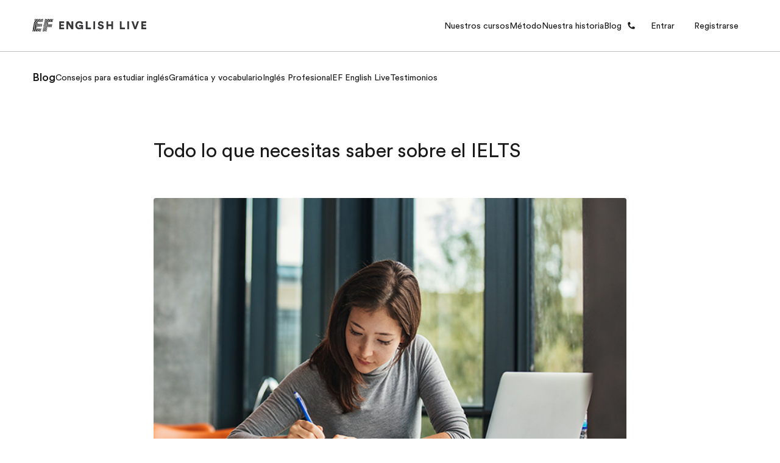

--- FILE ---
content_type: text/html; charset=utf-8
request_url: https://englishlive.ef.com/es-es/blog/consejos-para-estudiar/todo-lo-que-necesitas-saber-sobre-el-ielts/
body_size: 32336
content:
<!DOCTYPE html><html dir="ltr" lang="es-es"><head><meta charSet="utf-8"/><meta name="viewport" content="width=device-width"/><meta property="og:url" content="https://englishlive.ef.com/es-es/blog/consejos-para-estudiar/todo-lo-que-necesitas-saber-sobre-el-ielts"/><meta property="og:type" content="website"/><meta property="og:image" content="/m/1200x630/smart/filters:format(jpeg)"/><meta property="og:image:type" content="image/jpeg"/><meta property="og:image:width" content="1200"/><meta property="og:image:height" content="630"/><meta property="og:locale" content="es-es"/><link rel="icon" href="/favicon.ico"/><link rel="icon" type="image/svg+xml" href="/icon.svg"/><link rel="apple-touch-icon" href="/apple-touch-icon.png"/><link rel="preload" href="https://a.storyblok.com/f/252228/273x150/1ba42ee141/questionnaire-geadient-background-lg.svg" as="image"/><link rel="preload" href="https://a.storyblok.com/f/252228/78x150/e433e7bf58/questionnaire-geadient-background-sm.svg" as="image"/><link rel="preload" href="https://a.storyblok.com/f/252228/273x150/f0e6e7627c/questionnaire-background-pattern-lg.svg" as="image"/><link rel="preload" href="https://a.storyblok.com/f/252228/78x150/fe2ee278f5/questionnaire-background-pattern-sm.svg" as="image"/><title>Todo lo que necesitas saber sobre el IELTS | EF English Live</title><meta name="robots" content="index,follow"/><meta name="description" content="El IELTS (International English Language Testing System) es un examen oficial
realizado por la Universidad de Cambridge, en el que certifica las habilidades
del idio"/><meta property="og:title" content="Todo lo que necesitas saber sobre el IELTS | EF English Live"/><meta property="og:description" content="El IELTS (International English Language Testing System) es un examen oficial
realizado por la Universidad de Cambridge, en el que certifica las habilidades
del idio"/><link rel="canonical" href="https://englishlive.ef.com/es-es/blog/consejos-para-estudiar/todo-lo-que-necesitas-saber-sobre-el-ielts/"/><link rel="preload" href="//a.storyblok.com/f/236180/00da5bfc3d/preparacion.jpg" as="image" fetchpriority="high"/><meta name="next-head-count" content="23"/><style id="backpack-1868d1f2-12ac-4185-a265-9a91b4344e4e">@charset "UTF-8";._skeleton_1t3ld_2{display:block;background-color:var(--skeleton-background-color, var(--color-reference-gray-l85));height:auto;margin-top:0;margin-bottom:0;border-radius:var(--skeleton-border-radius, 4px)}._skeleton_1t3ld_2>*{visibility:hidden}._skeleton_1t3ld_2._animate_1t3ld_13{animation:_pulseAnimation_1t3ld_1 var(--motion-system-easing-expressive) 2s infinite}._skeleton_1t3ld_2._text_1t3ld_16{transform-origin:0 55%;transform:scaleY(.6)}._skeleton_1t3ld_2._text_1t3ld_16:empty:before{content:" "}._skeleton_1t3ld_2._circular_1t3ld_23{border-radius:50%}@keyframes _pulseAnimation_1t3ld_1{0%{opacity:.7}50%{opacity:.3}to{opacity:.7}}</style><style id="backpack-ce53077b-5552-4d7a-a08b-65bb70675b57">._sectionBgLayer_1yqd3_1{width:100%}._sectionBgLayerItem_1yqd3_5{height:100%}._sectionBgItem_1yqd3_9{grid-row:1;display:flex;flex-direction:column}._sectionBgLayerFlex_1yqd3_15{height:100%}</style><style id="backpack-979bd7a0-b363-49a5-ab8e-7514597d8a50">@charset "UTF-8";._react-datepicker-wrapper_1g0qh_5{width:100%}._date_1g0qh_9>div{width:100%}._date_1g0qh_9._inverse_1g0qh_12{color:var(--color-brand-ink-black)}._ef-input-datetime-wrapper_1g0qh_16{width:100%;position:relative}._ef-input-datetime-icon_1g0qh_21{position:absolute;right:16px;top:calc(50% - 8px);color:var(--color-datepicker-icon, currentColor);pointer-events:none}._ef-input-w_1g0qh_28._-is-disabled_1g0qh_28 ._ef-input-datetime-icon_1g0qh_21{opacity:.4}[dir=rtl] ._ef-input-datetime-icon_1g0qh_21{right:initial;left:16px}._ef-input-datetime_1g0qh_16{--color-datepicker-panel-item-bg-selected: var( --color-system-primary-accessible );--color-datepicker-panel-item-text-selected: var( --color-system-on-primary-accessible );--color-datepicker-panel-item-bg-hover: var( --color-system-secondary-accessible );--color-datepicker-panel-item-text: var(--color-system-text);--color-datepicker-panel-item-text-secondary: var(--color-reference-gray-l75);--color-datepicker-panel-item-text-subtitle: #8c8c8c;font-family:EF Circular Latin,Helvetica,Open Sans,Gill Sans MT,Gill Sans,Corbel,Arial,sans-serif;display:flex;align-content:center;justify-content:space-around;flex-direction:column;flex:1;box-shadow:var(--shadow-shadow-dark-m-15);border:none;font-size:14px;z-index:1}._ef-input-datetime_1g0qh_16._-inline_1g0qh_61{box-shadow:none}._ef-input-datetime_1g0qh_16._-inline_1g0qh_61 .react-datepicker__month-container{margin:16px 0}._ef-input-datetime_1g0qh_16 .react-datepicker__day--in-selecting-range:hover,._ef-input-datetime_1g0qh_16 .react-datepicker__day--in-range:hover,._ef-input-datetime_1g0qh_16 .react-datepicker__month-text--selected:hover,._ef-input-datetime_1g0qh_16 .react-datepicker__month-text--in-selecting-range:hover,._ef-input-datetime_1g0qh_16 .react-datepicker__month-text--in-range:hover,._ef-input-datetime_1g0qh_16 .react-datepicker__quarter-text--selected:hover,._ef-input-datetime_1g0qh_16 .react-datepicker__quarter-text--in-selecting-range:hover,._ef-input-datetime_1g0qh_16 .react-datepicker__quarter-text--in-range:hover,._ef-input-datetime_1g0qh_16 .react-datepicker__year-text--selected:hover,._ef-input-datetime_1g0qh_16 .react-datepicker__year-text--in-selecting-range:hover,._ef-input-datetime_1g0qh_16 .react-datepicker__year-text--in-range:hover,._ef-input-datetime_1g0qh_16 .react-datepicker__day:hover,._ef-input-datetime_1g0qh_16 .react-datepicker__month-text:hover,._ef-input-datetime_1g0qh_16 .react-datepicker__quarter-text:hover,._ef-input-datetime_1g0qh_16 .react-datepicker__year-text:hover{background-color:var(--color-datepicker-panel-item-bg-hover)}._ef-input-datetime_1g0qh_16 .react-datepicker__day--keyboard-selected,._ef-input-datetime_1g0qh_16 .react-datepicker__month-text--keyboard-selected,._ef-input-datetime_1g0qh_16 .react-datepicker__quarter-text--keyboard-selected,._ef-input-datetime_1g0qh_16 .react-datepicker__year-text--keyboard-selected{background:#fff;color:var(--color-system-text)}._ef-input-datetime_1g0qh_16 .react-datepicker__day--keyboard-selected:focus-visible,._ef-input-datetime_1g0qh_16 .react-datepicker__month-text--keyboard-selected:focus-visible,._ef-input-datetime_1g0qh_16 .react-datepicker__quarter-text--keyboard-selected:focus-visible,._ef-input-datetime_1g0qh_16 .react-datepicker__year-text--keyboard-selected:focus-visible{border-radius:50px;outline:2px solid #fff;outline-offset:0}._ef-input-datetime_1g0qh_16 .react-datepicker__day--keyboard-selected:focus-visible:before,._ef-input-datetime_1g0qh_16 .react-datepicker__month-text--keyboard-selected:focus-visible:before,._ef-input-datetime_1g0qh_16 .react-datepicker__quarter-text--keyboard-selected:focus-visible:before,._ef-input-datetime_1g0qh_16 .react-datepicker__year-text--keyboard-selected:focus-visible:before{content:"";width:100%;height:100%;transform:translateZ(0);display:block;outline:2px solid var(--color-system-primary-accessible);border-radius:50px;outline-offset:0;position:absolute;z-index:0}._ef-input-datetime_1g0qh_16 .react-datepicker__day--selected,._ef-input-datetime_1g0qh_16 .react-datepicker__day--selected:hover,._ef-input-datetime_1g0qh_16 .react-datepicker__month--selected,._ef-input-datetime_1g0qh_16 .react-datepicker__month--selected:hover{background-color:var(--color-datepicker-panel-item-bg-selected);color:var(--color-datepicker-panel-item-text-selected);font-weight:700}._ef-input-datetime_1g0qh_16 .react-datepicker__month-container{display:flex;justify-content:space-around;align-content:flex-start;flex-wrap:wrap;margin:16px 8px;flex-direction:column;flex:1 1;position:relative;z-index:1;min-width:300px}._ef-input-datetime_1g0qh_16._-inline_1g0qh_61 ._ef-input-datetime_1g0qh_16 .react-datepicker__month-container{margin:16px 4px}@media screen and (min-width: 20em){._ef-input-datetime_1g0qh_16 .react-datepicker__month-container{margin:32px 24px 24px}}._ef-input-datetime_1g0qh_16 .react-datepicker__month-container .react-datepicker__header{background-color:transparent;padding:0;border:none;width:100%;flex:1;display:flex;flex-direction:column;line-height:1rem}._ef-input-datetime_1g0qh_16 .react-datepicker__month-container .react-datepicker__header .react-datepicker-year-header{margin-bottom:24px}._ef-input-datetime_1g0qh_16 .react-datepicker__month-container .react-datepicker__header .react-datepicker__current-month{font-size:14px}._ef-input-datetime_1g0qh_16 .react-datepicker__month-container .react-datepicker__header .react-datepicker__day-names{display:flex;align-content:center;justify-content:space-between;margin-top:10px}._ef-input-datetime_1g0qh_16 .react-datepicker__month-container .react-datepicker__header .react-datepicker__day-name{color:var(--color-datepicker-panel-item-text-secondary);font-size:12px;flex:0 0 24px;display:flex;justify-content:center;align-items:center;height:24px;width:24px;font-weight:400;margin:0 0 8px}@media screen and (min-width: 26.25em){._ef-input-datetime_1g0qh_16 .react-datepicker__month-container .react-datepicker__header .react-datepicker__day-name{font-size:14px;flex:0 0 32px;height:32px;width:32px;margin:4px}}@media screen and (min-width: 35em){._ef-input-datetime_1g0qh_16 .react-datepicker__month-container .react-datepicker__header .react-datepicker__day-name{flex:0 0 40px;height:40px;width:40px}}._ef-input-datetime_1g0qh_16 .react-datepicker__month-container .react-datepicker__month-wrapper{display:flex;justify-content:space-between}._ef-input-datetime_1g0qh_16 .react-datepicker__month-container .react-datepicker__month-wrapper .react-datepicker__month-text{flex:1 1 auto;margin:8px 0;padding:8px 12px;font-weight:400;font-size:12px;width:auto}@media screen and (min-width: 26.25em){._ef-input-datetime_1g0qh_16 .react-datepicker__month-container .react-datepicker__month-wrapper .react-datepicker__month-text{font-size:14px;margin:4px}}._ef-input-datetime_1g0qh_16 .react-datepicker__month-container .react-datepicker__month{flex:1;display:flex;flex-direction:column;justify-content:center;margin:0}._ef-input-datetime_1g0qh_16 .react-datepicker__month-container .react-datepicker__month .react-datepicker__monthPicker{margin-top:24px}._ef-input-datetime_1g0qh_16 .react-datepicker__month-container .react-datepicker__month .react-datepicker__week{flex:1;display:flex;align-items:center;justify-content:space-between}._ef-input-datetime_1g0qh_16 .react-datepicker__month-container .react-datepicker__month .react-datepicker__week .react-datepicker__day{flex:0 0 24px;display:flex;justify-content:center;align-items:center;border-radius:50%;transition:background-color .2s ease;height:24px;width:24px;margin:8px 0;font-size:12px;position:relative}@media screen and (min-width: 26.25em){._ef-input-datetime_1g0qh_16 .react-datepicker__month-container .react-datepicker__month .react-datepicker__week .react-datepicker__day{font-size:14px;flex:0 0 32px;height:32px;width:32px;margin:4px}}@media screen and (min-width: 35em){._ef-input-datetime_1g0qh_16 .react-datepicker__month-container .react-datepicker__month .react-datepicker__week .react-datepicker__day{flex:0 0 40px;height:40px;width:40px}}._ef-input-datetime_1g0qh_16 .react-datepicker__month-container .react-datepicker__month .react-datepicker__week .react-datepicker__day:focus-visible:not(.react-datepicker__day--keyboard-selected){border-radius:50px;outline:2px solid #fff;outline-offset:1px}._ef-input-datetime_1g0qh_16 .react-datepicker__month-container .react-datepicker__month .react-datepicker__week .react-datepicker__day:focus-visible:not(.react-datepicker__day--keyboard-selected):before{content:"";width:100%;height:100%;transform:translateZ(0);display:block;outline:2px solid var(--color-system-primary-accessible);border-radius:50px;outline-offset:3px;position:absolute;z-index:0}._ef-input-datetime_1g0qh_16 .react-datepicker__month-container .react-datepicker__month .react-datepicker__week .react-datepicker__day.react-datepicker__day--outside-month:not(.react-datepicker__day--today):not(.react-datepicker__day--selected){color:var(--color-datepicker-panel-item-text-secondary)}._ef-input-datetime_1g0qh_16 .react-datepicker__month-container .react-datepicker__month .react-datepicker__day--today:not(.react-datepicker__day--selected),._ef-input-datetime_1g0qh_16 .react-datepicker__month-container .react-datepicker__month .react-datepicker__day--today:not(.react-datepicker__day--selected).react-datepicker__day--disabled{font-weight:700;color:var(--color-datepicker-panel-item-text)}._ef-input-datetime_1g0qh_16 .react-datepicker__triangle{display:none}._ef-input-datetime_1g0qh_16 .react-datepicker__navigation{top:24px;z-index:2}._ef-input-datetime_1g0qh_16 .react-datepicker__navigation .react-datepicker__navigation--previous{left:24px}._ef-input-datetime_1g0qh_16 .react-datepicker__navigation .react-datepicker__navigation--next{right:24px}._ef-input-datetime_1g0qh_16 .react-datepicker__year-option .react-datepicker__navigation{top:4px}._ef-input-datetime-header_1g0qh_297{display:flex;justify-content:space-between;align-items:center}._ef-input-datetime-header__title_1g0qh_303{text-transform:capitalize;font-weight:700}._ef-input-datetime-header__subtitle_1g0qh_308{font-weight:400;color:var(--color-datepicker-panel-item-text-subtitle);display:block;margin-top:8px}._ef-input-datetime__button_1g0qh_315{position:relative;width:40px;height:40px;display:flex;align-items:center;justify-content:center;cursor:pointer}._ef-input-datetime__button_1g0qh_315:focus-visible{border-radius:100px;outline:2px solid #fff;outline-offset:1px}._ef-input-datetime__button_1g0qh_315:focus-visible:before{content:"";width:100%;height:100%;transform:translateZ(0);display:block;outline:2px solid var(--color-system-primary-accessible);border-radius:50px;outline-offset:3px;position:absolute;z-index:0}._ef-input-datetime-wrapper_1g0qh_16 .react-datepicker__portal{align-items:center}._ef-input-datetime-wrapper_1g0qh_16 .react-datepicker__portal>div{width:100%}._ef-input-datetime-wrapper_1g0qh_16 .react-datepicker__portal ._ef-input-datetime_1g0qh_16{box-shadow:none}._ef-input-datetime-wrapper_1g0qh_16 .react-datepicker__portal ._ef-input-modal_1g0qh_351{border-top-left-radius:16px;border-top-right-radius:16px;background:var(--color-system-background);overflow:hidden}._ef-input-datetime-wrapper_1g0qh_16 .react-datepicker__portal ._ef-input-modal__header_1g0qh_357{padding:16px;text-align:center;color:var(--color-brand-ink-black);border-bottom:1px solid rgba(25,25,25,.1)}._react-datepicker__tab-loop_1g0qh_364{flex:0 0 0}.react-datepicker__year-read-view--down-arrow,.react-datepicker__month-read-view--down-arrow,.react-datepicker__month-year-read-view--down-arrow,.react-datepicker__navigation-icon:before{border-color:#ccc;border-style:solid;border-width:3px 3px 0 0;content:"";display:block;height:9px;position:absolute;top:6px;width:9px}.react-datepicker-popper[data-placement^=top] .react-datepicker__triangle,.react-datepicker-popper[data-placement^=bottom] .react-datepicker__triangle{margin-left:-4px;position:absolute;width:0}.react-datepicker-popper[data-placement^=top] .react-datepicker__triangle:before,.react-datepicker-popper[data-placement^=bottom] .react-datepicker__triangle:before,.react-datepicker-popper[data-placement^=top] .react-datepicker__triangle:after,.react-datepicker-popper[data-placement^=bottom] .react-datepicker__triangle:after{box-sizing:content-box;position:absolute;border:8px solid transparent;height:0;width:1px;content:"";z-index:-1;left:-8px}.react-datepicker-popper[data-placement^=top] .react-datepicker__triangle:before,.react-datepicker-popper[data-placement^=bottom] .react-datepicker__triangle:before{border-bottom-color:#aeaeae}.react-datepicker-popper[data-placement^=bottom] .react-datepicker__triangle{top:0;margin-top:-8px}.react-datepicker-popper[data-placement^=bottom] .react-datepicker__triangle:before,.react-datepicker-popper[data-placement^=bottom] .react-datepicker__triangle:after{border-top:none;border-bottom-color:#f0f0f0}.react-datepicker-popper[data-placement^=bottom] .react-datepicker__triangle:after{top:0}.react-datepicker-popper[data-placement^=bottom] .react-datepicker__triangle:before{top:-1px;border-bottom-color:#aeaeae}.react-datepicker-popper[data-placement^=top] .react-datepicker__triangle{bottom:0;margin-bottom:-8px}.react-datepicker-popper[data-placement^=top] .react-datepicker__triangle:before,.react-datepicker-popper[data-placement^=top] .react-datepicker__triangle:after{border-bottom:none;border-top-color:#fff}.react-datepicker-popper[data-placement^=top] .react-datepicker__triangle:after{bottom:0}.react-datepicker-popper[data-placement^=top] .react-datepicker__triangle:before{bottom:-1px;border-top-color:#aeaeae}.react-datepicker-wrapper{display:inline-block;padding:0;border:0;width:100%}.react-datepicker{font-family:Helvetica Neue,helvetica,arial,sans-serif;font-size:.8rem;background-color:#fff;color:#000;border:1px solid #aeaeae;border-radius:.3rem;display:inline-block;position:relative}.react-datepicker--time-only .react-datepicker__triangle{left:35px}.react-datepicker--time-only .react-datepicker__time-container{border-left:0}.react-datepicker--time-only .react-datepicker__time,.react-datepicker--time-only .react-datepicker__time-box{border-bottom-left-radius:.3rem;border-bottom-right-radius:.3rem}.react-datepicker__triangle{position:absolute;left:50px}.react-datepicker-popper{z-index:1}.react-datepicker-popper[data-placement^=bottom]{padding-top:10px}.react-datepicker-popper[data-placement=bottom-end] .react-datepicker__triangle,.react-datepicker-popper[data-placement=top-end] .react-datepicker__triangle{left:auto;right:50px}.react-datepicker-popper[data-placement^=top]{padding-bottom:10px}.react-datepicker-popper[data-placement^=right]{padding-left:8px}.react-datepicker-popper[data-placement^=right] .react-datepicker__triangle{left:auto;right:42px}.react-datepicker-popper[data-placement^=left]{padding-right:8px}.react-datepicker-popper[data-placement^=left] .react-datepicker__triangle{left:42px;right:auto}.react-datepicker__header{text-align:center;background-color:#f0f0f0;border-bottom:1px solid #aeaeae;border-top-left-radius:.3rem;padding:8px 0;position:relative}.react-datepicker__header--time{padding-bottom:8px;padding-left:5px;padding-right:5px}.react-datepicker__header--time:not(.react-datepicker__header--time--only){border-top-left-radius:0}.react-datepicker__header:not(.react-datepicker__header--has-time-select){border-top-right-radius:.3rem}.react-datepicker__year-dropdown-container--select,.react-datepicker__month-dropdown-container--select,.react-datepicker__month-year-dropdown-container--select,.react-datepicker__year-dropdown-container--scroll,.react-datepicker__month-dropdown-container--scroll,.react-datepicker__month-year-dropdown-container--scroll{display:inline-block;margin:0 15px}.react-datepicker__current-month,.react-datepicker-time__header,.react-datepicker-year-header{margin-top:0;color:#000;font-weight:700;font-size:.944rem}.react-datepicker-time__header{text-overflow:ellipsis;white-space:nowrap;overflow:hidden}.react-datepicker__navigation{align-items:center;background:none;display:flex;justify-content:center;text-align:center;cursor:pointer;position:absolute;top:2px;padding:0;border:none;z-index:1;height:32px;width:32px;text-indent:-999em;overflow:hidden}.react-datepicker__navigation--previous{left:2px}.react-datepicker__navigation--next{right:2px}.react-datepicker__navigation--next--with-time:not(.react-datepicker__navigation--next--with-today-button){right:85px}.react-datepicker__navigation--years{position:relative;top:0;display:block;margin-left:auto;margin-right:auto}.react-datepicker__navigation--years-previous{top:4px}.react-datepicker__navigation--years-upcoming{top:-4px}.react-datepicker__navigation:hover *:before{border-color:#a6a6a6}.react-datepicker__navigation-icon{position:relative;top:-1px;font-size:20px;width:0}.react-datepicker__navigation-icon--next{left:-2px}.react-datepicker__navigation-icon--next:before{transform:rotate(45deg);left:-7px}.react-datepicker__navigation-icon--previous{right:-2px}.react-datepicker__navigation-icon--previous:before{transform:rotate(225deg);right:-7px}.react-datepicker__month-container{float:left}.react-datepicker__year{margin:.4rem;text-align:center}.react-datepicker__year-wrapper{display:flex;flex-wrap:wrap;max-width:180px}.react-datepicker__year .react-datepicker__year-text{display:inline-block;width:4rem;margin:2px}.react-datepicker__month{margin:.4rem;text-align:center}.react-datepicker__month .react-datepicker__month-text,.react-datepicker__month .react-datepicker__quarter-text{display:inline-block;width:4rem;margin:2px}.react-datepicker__input-time-container{clear:both;width:100%;float:left;margin:5px 0 10px 15px;text-align:left}.react-datepicker__input-time-container .react-datepicker-time__caption,.react-datepicker__input-time-container .react-datepicker-time__input-container{display:inline-block}.react-datepicker__input-time-container .react-datepicker-time__input-container .react-datepicker-time__input{display:inline-block;margin-left:10px}.react-datepicker__input-time-container .react-datepicker-time__input-container .react-datepicker-time__input input{width:auto}.react-datepicker__input-time-container .react-datepicker-time__input-container .react-datepicker-time__input input[type=time]::-webkit-inner-spin-button,.react-datepicker__input-time-container .react-datepicker-time__input-container .react-datepicker-time__input input[type=time]::-webkit-outer-spin-button{-webkit-appearance:none;margin:0}.react-datepicker__input-time-container .react-datepicker-time__input-container .react-datepicker-time__input input[type=time]{-moz-appearance:textfield}.react-datepicker__input-time-container .react-datepicker-time__input-container .react-datepicker-time__delimiter{margin-left:5px;display:inline-block}.react-datepicker__time-container{float:right;border-left:1px solid #aeaeae;width:85px}.react-datepicker__time-container--with-today-button{display:inline;border:1px solid #aeaeae;border-radius:.3rem;position:absolute;right:-87px;top:0}.react-datepicker__time-container .react-datepicker__time{position:relative;background:#fff;border-bottom-right-radius:.3rem}.react-datepicker__time-container .react-datepicker__time .react-datepicker__time-box{width:85px;overflow-x:hidden;margin:0 auto;text-align:center;border-bottom-right-radius:.3rem}.react-datepicker__time-container .react-datepicker__time .react-datepicker__time-box ul.react-datepicker__time-list{list-style:none;margin:0;height:calc(195px + .85rem);overflow-y:scroll;padding-right:0;padding-left:0;width:100%;box-sizing:content-box}.react-datepicker__time-container .react-datepicker__time .react-datepicker__time-box ul.react-datepicker__time-list li.react-datepicker__time-list-item{height:30px;padding:5px 10px;white-space:nowrap}.react-datepicker__time-container .react-datepicker__time .react-datepicker__time-box ul.react-datepicker__time-list li.react-datepicker__time-list-item:hover{cursor:pointer;background-color:#f0f0f0}.react-datepicker__time-container .react-datepicker__time .react-datepicker__time-box ul.react-datepicker__time-list li.react-datepicker__time-list-item--selected{background-color:#216ba5;color:#fff;font-weight:700}.react-datepicker__time-container .react-datepicker__time .react-datepicker__time-box ul.react-datepicker__time-list li.react-datepicker__time-list-item--selected:hover{background-color:#216ba5}.react-datepicker__time-container .react-datepicker__time .react-datepicker__time-box ul.react-datepicker__time-list li.react-datepicker__time-list-item--disabled{color:#ccc}.react-datepicker__time-container .react-datepicker__time .react-datepicker__time-box ul.react-datepicker__time-list li.react-datepicker__time-list-item--disabled:hover{cursor:default;background-color:transparent}.react-datepicker__week-number{color:#ccc;display:inline-block;width:1.7rem;line-height:1.7rem;text-align:center;margin:.166rem}.react-datepicker__week-number.react-datepicker__week-number--clickable{cursor:pointer}.react-datepicker__week-number.react-datepicker__week-number--clickable:hover{border-radius:.3rem;background-color:#f0f0f0}.react-datepicker__day-names,.react-datepicker__week{white-space:nowrap}.react-datepicker__day-names{margin-bottom:-8px}.react-datepicker__day-name,.react-datepicker__day,.react-datepicker__time-name{color:#000;display:inline-block;width:1.7rem;line-height:1.7rem;text-align:center;margin:.166rem}.react-datepicker__month--selected,.react-datepicker__month--in-selecting-range,.react-datepicker__month--in-range,.react-datepicker__quarter--selected,.react-datepicker__quarter--in-selecting-range,.react-datepicker__quarter--in-range{border-radius:.3rem;background-color:#216ba5;color:#fff}.react-datepicker__month--selected:hover,.react-datepicker__month--in-selecting-range:hover,.react-datepicker__month--in-range:hover,.react-datepicker__quarter--selected:hover,.react-datepicker__quarter--in-selecting-range:hover,.react-datepicker__quarter--in-range:hover{background-color:#1d5d90}.react-datepicker__month--disabled,.react-datepicker__quarter--disabled{color:#ccc;pointer-events:none}.react-datepicker__month--disabled:hover,.react-datepicker__quarter--disabled:hover{cursor:default;background-color:transparent}.react-datepicker__day,.react-datepicker__month-text,.react-datepicker__quarter-text,.react-datepicker__year-text{cursor:pointer}.react-datepicker__day:hover,.react-datepicker__month-text:hover,.react-datepicker__quarter-text:hover,.react-datepicker__year-text:hover{border-radius:.3rem;background-color:#f0f0f0}.react-datepicker__day--today,.react-datepicker__month-text--today,.react-datepicker__quarter-text--today,.react-datepicker__year-text--today{font-weight:700}.react-datepicker__day--highlighted,.react-datepicker__month-text--highlighted,.react-datepicker__quarter-text--highlighted,.react-datepicker__year-text--highlighted{border-radius:.3rem;background-color:#3dcc4a;color:#fff}.react-datepicker__day--highlighted:hover,.react-datepicker__month-text--highlighted:hover,.react-datepicker__quarter-text--highlighted:hover,.react-datepicker__year-text--highlighted:hover{background-color:#32be3f}.react-datepicker__day--highlighted-custom-1,.react-datepicker__month-text--highlighted-custom-1,.react-datepicker__quarter-text--highlighted-custom-1,.react-datepicker__year-text--highlighted-custom-1{color:#f0f}.react-datepicker__day--highlighted-custom-2,.react-datepicker__month-text--highlighted-custom-2,.react-datepicker__quarter-text--highlighted-custom-2,.react-datepicker__year-text--highlighted-custom-2{color:green}.react-datepicker__day--selected,.react-datepicker__day--in-selecting-range,.react-datepicker__day--in-range,.react-datepicker__month-text--selected,.react-datepicker__month-text--in-selecting-range,.react-datepicker__month-text--in-range,.react-datepicker__quarter-text--selected,.react-datepicker__quarter-text--in-selecting-range,.react-datepicker__quarter-text--in-range,.react-datepicker__year-text--selected,.react-datepicker__year-text--in-selecting-range,.react-datepicker__year-text--in-range{border-radius:.3rem;background-color:#216ba5;color:#fff}.react-datepicker__day--selected:hover,.react-datepicker__day--in-selecting-range:hover,.react-datepicker__day--in-range:hover,.react-datepicker__month-text--selected:hover,.react-datepicker__month-text--in-selecting-range:hover,.react-datepicker__month-text--in-range:hover,.react-datepicker__quarter-text--selected:hover,.react-datepicker__quarter-text--in-selecting-range:hover,.react-datepicker__quarter-text--in-range:hover,.react-datepicker__year-text--selected:hover,.react-datepicker__year-text--in-selecting-range:hover,.react-datepicker__year-text--in-range:hover{background-color:#1d5d90}.react-datepicker__day--keyboard-selected,.react-datepicker__month-text--keyboard-selected,.react-datepicker__quarter-text--keyboard-selected,.react-datepicker__year-text--keyboard-selected{border-radius:.3rem;background-color:#bad9f1;color:#000}.react-datepicker__day--keyboard-selected:hover,.react-datepicker__month-text--keyboard-selected:hover,.react-datepicker__quarter-text--keyboard-selected:hover,.react-datepicker__year-text--keyboard-selected:hover{background-color:#1d5d90}.react-datepicker__day--in-selecting-range:not(.react-datepicker__day--in-range,.react-datepicker__month-text--in-range,.react-datepicker__quarter-text--in-range,.react-datepicker__year-text--in-range),.react-datepicker__month-text--in-selecting-range:not(.react-datepicker__day--in-range,.react-datepicker__month-text--in-range,.react-datepicker__quarter-text--in-range,.react-datepicker__year-text--in-range),.react-datepicker__quarter-text--in-selecting-range:not(.react-datepicker__day--in-range,.react-datepicker__month-text--in-range,.react-datepicker__quarter-text--in-range,.react-datepicker__year-text--in-range),.react-datepicker__year-text--in-selecting-range:not(.react-datepicker__day--in-range,.react-datepicker__month-text--in-range,.react-datepicker__quarter-text--in-range,.react-datepicker__year-text--in-range){background-color:#216ba580}.react-datepicker__month--selecting-range .react-datepicker__day--in-range:not(.react-datepicker__day--in-selecting-range,.react-datepicker__month-text--in-selecting-range,.react-datepicker__quarter-text--in-selecting-range,.react-datepicker__year-text--in-selecting-range),.react-datepicker__month--selecting-range .react-datepicker__month-text--in-range:not(.react-datepicker__day--in-selecting-range,.react-datepicker__month-text--in-selecting-range,.react-datepicker__quarter-text--in-selecting-range,.react-datepicker__year-text--in-selecting-range),.react-datepicker__month--selecting-range .react-datepicker__quarter-text--in-range:not(.react-datepicker__day--in-selecting-range,.react-datepicker__month-text--in-selecting-range,.react-datepicker__quarter-text--in-selecting-range,.react-datepicker__year-text--in-selecting-range),.react-datepicker__month--selecting-range .react-datepicker__year-text--in-range:not(.react-datepicker__day--in-selecting-range,.react-datepicker__month-text--in-selecting-range,.react-datepicker__quarter-text--in-selecting-range,.react-datepicker__year-text--in-selecting-range){background-color:#f0f0f0;color:#000}.react-datepicker__day--disabled,.react-datepicker__month-text--disabled,.react-datepicker__quarter-text--disabled,.react-datepicker__year-text--disabled{cursor:default;color:#ccc}.react-datepicker__day--disabled:hover,.react-datepicker__month-text--disabled:hover,.react-datepicker__quarter-text--disabled:hover,.react-datepicker__year-text--disabled:hover{background-color:transparent}.react-datepicker__month-text.react-datepicker__month--selected:hover,.react-datepicker__month-text.react-datepicker__month--in-range:hover,.react-datepicker__month-text.react-datepicker__quarter--selected:hover,.react-datepicker__month-text.react-datepicker__quarter--in-range:hover,.react-datepicker__quarter-text.react-datepicker__month--selected:hover,.react-datepicker__quarter-text.react-datepicker__month--in-range:hover,.react-datepicker__quarter-text.react-datepicker__quarter--selected:hover,.react-datepicker__quarter-text.react-datepicker__quarter--in-range:hover{background-color:#216ba5}.react-datepicker__month-text:hover,.react-datepicker__quarter-text:hover{background-color:#f0f0f0}.react-datepicker__input-container{position:relative;display:inline-block;width:100%}.react-datepicker__input-container .react-datepicker__calendar-icon{position:absolute;padding:.5rem}.react-datepicker__view-calendar-icon input{padding:6px 10px 5px 25px}.react-datepicker__year-read-view,.react-datepicker__month-read-view,.react-datepicker__month-year-read-view{border:1px solid transparent;border-radius:.3rem;position:relative}.react-datepicker__year-read-view:hover,.react-datepicker__month-read-view:hover,.react-datepicker__month-year-read-view:hover{cursor:pointer}.react-datepicker__year-read-view:hover .react-datepicker__year-read-view--down-arrow,.react-datepicker__year-read-view:hover .react-datepicker__month-read-view--down-arrow,.react-datepicker__month-read-view:hover .react-datepicker__year-read-view--down-arrow,.react-datepicker__month-read-view:hover .react-datepicker__month-read-view--down-arrow,.react-datepicker__month-year-read-view:hover .react-datepicker__year-read-view--down-arrow,.react-datepicker__month-year-read-view:hover .react-datepicker__month-read-view--down-arrow{border-top-color:#b3b3b3}.react-datepicker__year-read-view--down-arrow,.react-datepicker__month-read-view--down-arrow,.react-datepicker__month-year-read-view--down-arrow{transform:rotate(135deg);right:-16px;top:0}.react-datepicker__year-dropdown,.react-datepicker__month-dropdown,.react-datepicker__month-year-dropdown{background-color:#f0f0f0;position:absolute;width:50%;left:25%;top:30px;z-index:1;text-align:center;border-radius:.3rem;border:1px solid #aeaeae}.react-datepicker__year-dropdown:hover,.react-datepicker__month-dropdown:hover,.react-datepicker__month-year-dropdown:hover{cursor:pointer}.react-datepicker__year-dropdown--scrollable,.react-datepicker__month-dropdown--scrollable,.react-datepicker__month-year-dropdown--scrollable{height:150px;overflow-y:scroll}.react-datepicker__year-option,.react-datepicker__month-option,.react-datepicker__month-year-option{line-height:20px;width:100%;display:block;margin-left:auto;margin-right:auto}.react-datepicker__year-option:first-of-type,.react-datepicker__month-option:first-of-type,.react-datepicker__month-year-option:first-of-type{border-top-left-radius:.3rem;border-top-right-radius:.3rem}.react-datepicker__year-option:last-of-type,.react-datepicker__month-option:last-of-type,.react-datepicker__month-year-option:last-of-type{-webkit-user-select:none;-moz-user-select:none;-ms-user-select:none;user-select:none;border-bottom-left-radius:.3rem;border-bottom-right-radius:.3rem}.react-datepicker__year-option:hover,.react-datepicker__month-option:hover,.react-datepicker__month-year-option:hover{background-color:#ccc}.react-datepicker__year-option:hover .react-datepicker__navigation--years-upcoming,.react-datepicker__month-option:hover .react-datepicker__navigation--years-upcoming,.react-datepicker__month-year-option:hover .react-datepicker__navigation--years-upcoming{border-bottom-color:#b3b3b3}.react-datepicker__year-option:hover .react-datepicker__navigation--years-previous,.react-datepicker__month-option:hover .react-datepicker__navigation--years-previous,.react-datepicker__month-year-option:hover .react-datepicker__navigation--years-previous{border-top-color:#b3b3b3}.react-datepicker__year-option--selected,.react-datepicker__month-option--selected,.react-datepicker__month-year-option--selected{position:absolute;left:15px}.react-datepicker__close-icon{cursor:pointer;background-color:transparent;border:0;outline:0;padding:0 6px 0 0;position:absolute;top:0;right:0;height:100%;display:table-cell;vertical-align:middle}.react-datepicker__close-icon:after{cursor:pointer;background-color:#216ba5;color:#fff;border-radius:50%;height:16px;width:16px;padding:2px;font-size:12px;line-height:1;text-align:center;display:table-cell;vertical-align:middle;content:"×"}.react-datepicker__today-button{background:#f0f0f0;border-top:1px solid #aeaeae;cursor:pointer;text-align:center;font-weight:700;padding:5px 0;clear:left}.react-datepicker__portal{position:fixed;width:100vw;height:100vh;background-color:#000c;left:0;top:0;justify-content:center;align-items:center;display:flex;z-index:2147483647}.react-datepicker__portal .react-datepicker__day-name,.react-datepicker__portal .react-datepicker__day,.react-datepicker__portal .react-datepicker__time-name{width:3rem;line-height:3rem}@media (max-width: 400px),(max-height: 550px){.react-datepicker__portal .react-datepicker__day-name,.react-datepicker__portal .react-datepicker__day,.react-datepicker__portal .react-datepicker__time-name{width:2rem;line-height:2rem}}.react-datepicker__portal .react-datepicker__current-month,.react-datepicker__portal .react-datepicker-time__header{font-size:1.44rem}.react-datepicker__children-container{width:13.8rem;margin:.4rem;padding-right:.2rem;padding-left:.2rem;height:auto}.react-datepicker__aria-live{position:absolute;clip-path:circle(0);border:0;height:1px;margin:-1px;overflow:hidden;padding:0;width:1px;white-space:nowrap}.react-datepicker__calendar-icon{width:1em;height:1em;vertical-align:-.125em}</style><style id="backpack-acb92c0d-e94f-4b20-8c2b-10d85fc9755d">._surfaceCard_9p0lz_1{position:relative;display:flex;flex-direction:column;align-content:space-between;padding:var(--spacing-spacing-m);box-shadow:var(--card-box-shadow);transition:all var(--motion-system-duration-medium) var(--motion-system-easing-expressive);border-radius:var(--surface-border-radius)}._surfaceCard_9p0lz_1 .ef-image{--image-border-radius: var(--surface-border-radius)}._surfaceCard_9p0lz_1._focusRing_9p0lz_14{--focus-ring-radius: var(--surface-border-radius)}._surfaceCard_9p0lz_1._hasImage_9p0lz_17{padding:0}._surfaceCard_9p0lz_1._hasImage_9p0lz_17 ._cardContent_9p0lz_20{position:absolute;left:0;bottom:0;right:0;padding:var(--spacing-spacing-m);color:var(--color-brand-white)}._surfaceCard_9p0lz_1._outline_9p0lz_28,._surfaceCard_9p0lz_1._outline_9p0lz_28:hover{box-shadow:inset 0 0 0 1px var(--card-outline-color)}._surfaceCard_9p0lz_1:hover{box-shadow:var(--card-box-shadow-hover)}._surfaceCard_9p0lz_1:hover img{transform:scale(1.05)}._surfaceCard_9p0lz_1:hover .ef-arrow-right{animation:_bounceChevronRight_9p0lz_1 var(--animation-duration) var(--animation-ease) forwards}._surfaceCard_9p0lz_1:hover .ef-arrow-right .ef-arrow-right-chevron__top{animation:_bounceChevronRightTop_9p0lz_1 var(--animation-duration) var(--animation-ease) forwards}._surfaceCard_9p0lz_1:hover .ef-arrow-right .ef-arrow-right-chevron__bottom{animation:_bounceChevronRightBottom_9p0lz_1 var(--animation-duration) var(--animation-ease) forwards}._surfaceCard_9p0lz_1 a:focus-visible{outline:none!important;box-shadow:none!important}._surfaceCard_9p0lz_1 ._surfaceCardLink_9p0lz_53{display:flex;flex-direction:column;flex:1;outline:none}._surfaceCard_9p0lz_1 ._cardContent_9p0lz_20{height:100%}._surfaceCard_9p0lz_1 ._cardContent_9p0lz_20:has(>.sb-flex-group){display:flex}._surfaceCard_9p0lz_1 ._arrowCTA_9p0lz_65{display:flex;justify-content:space-between;align-items:center;width:100%}._surfaceCard_9p0lz_1 .ef-image{height:100%}._surfaceCard_9p0lz_1 .ef-image img{position:relative;transition:transform var(--motion-system-duration-medium) var(--motion-system-easing-expressive);transform:scale(1)}.col:has(>.sb-surface-card){display:flex;flex-direction:column}@keyframes _bounceChevronRight_9p0lz_1{0%{transform:translateZ(0)}to{transform:translate3d(8px,0,0)}}@keyframes _bounceChevronRightTop_9p0lz_1{to{transform:rotate(7deg)}}@keyframes _bounceChevronRightBottom_9p0lz_1{to{transform:rotate(-7deg)}}.col:has(>.sb-surface-card-stretch){display:flex;flex-direction:column}.col:has(>.sb-surface-card-stretch) .sb-surface-card-stretch{flex:1}button:has(>.ef-surface-card){width:100%}</style><style id="backpack-76f56a0e-ee4e-479b-a713-92027748c8ce">:root{--card-box-shadow: var(--shadow-shadow-dark-m-15);--card-box-shadow-hover: var(--shadow-shadow-dark-l-15);--card-border-radius: var(--border-radius-xs);--card-background: var(--color-brand-white);--card-outline-color: var(--color-system-divider);--card-text-color: var(--color-system-text)}:root ._radius-xxs_8ga0q_10{--card-border-radius: var(--border-radius-xxs);--image-border-radius: calc(var(--card-border-radius) - 4px)}:root ._radius-xs_8ga0q_15{--card-border-radius: var(--border-radius-xs);--image-border-radius: calc(var(--card-border-radius) - 4px)}:root ._radius-s_8ga0q_20{--card-border-radius: var(--border-radius-s);--image-border-radius: calc(var(--card-border-radius) - 4px)}:root ._radius-m_8ga0q_25{--card-border-radius: var(--border-radius-l);--image-border-radius: calc(var(--card-border-radius) - 4px)}:root ._radius-none_8ga0q_30{--card-border-radius: 0;--image-border-radius: 0}._shadow-off_8ga0q_35{--card-box-shadow: none;--card-box-shadow-hover: none}._shadow-enabled_8ga0q_40,._shadow-deep_8ga0q_45{--card-box-shadow: 0 2px 8px 0 rgba(25, 25, 25, .15);--card-box-shadow-hover: 0 2px 16px 0 rgba(25, 25, 25, .1)}._cardTitle_8ga0q_50,._cardBody_8ga0q_51,._cardFooter_8ga0q_52{color:var(--card-text-color)}</style><style id="backpack-2b0645c0-eb0b-4760-ba82-9d9265ef4894">._contentCard_1oc6o_1{display:flex;flex-direction:column;padding:8px;position:relative;background:var(--card-background);box-shadow:var(--card-box-shadow);transition:all var(--motion-system-duration-medium) var(--motion-system-easing-expressive);border-radius:var(--card-border-radius);--image-border-radius: var(--border-radius-xxs);width:100%}._contentCard_1oc6o_1 img{position:relative;transition:transform var(--motion-system-duration-medium) var(--motion-system-easing-expressive);transform:scale(1)}._contentCard_1oc6o_1 a{text-decoration:none;outline:none}._contentCard_1oc6o_1._outline_1oc6o_22,._contentCard_1oc6o_1._outline_1oc6o_22:hover{box-shadow:inset 0 0 0 1px var(--card-outline-color)}._contentCard_1oc6o_1 ._customLink_1oc6o_28._horizontal_1oc6o_28{display:flex;flex-direction:row;align-items:center;height:100%}._contentCard_1oc6o_1:hover{box-shadow:var(--card-box-shadow-hover)}._contentCard_1oc6o_1:hover img{transform:scale(1.05)}._contentCard_1oc6o_1 p{text-decoration:none}._contentCard_1oc6o_1 ._arrow_1oc6o_43{color:var(--card-text-color);z-index:10;margin-right:8px;display:flex;align-items:center}._contentCard_1oc6o_1 ._arrow_1oc6o_43 svg{--animation-duration: var(--motion-system-duration-medium);--animation-ease: var(--motion-system-easing-expressive)}._contentCard_1oc6o_1 ._cardTitleWrapper_1oc6o_54{display:flex;justify-content:space-between;flex-direction:row}._contentCard_1oc6o_1 ._contentCardTitle_1oc6o_59{margin:0}._contentCard_1oc6o_1 ._linkContainer_1oc6o_62{display:flex;align-items:center;justify-content:space-between;margin-bottom:8px}._contentCard_1oc6o_1 ._cardBody_1oc6o_68{margin-top:8px}._contentCard_1oc6o_1 ._cardHead_1oc6o_71{position:relative;width:100%;flex:1;overflow:hidden;border-radius:var(--image-border-radius)}._contentCard_1oc6o_1 ._cardTextContent_1oc6o_78{flex:1;padding:32px 24px 24px}._contentCard_1oc6o_1 ._cardTextContent_1oc6o_78._horizontal_1oc6o_28{display:flex;padding-left:0;padding-right:0;height:fit-content}._contentCard_1oc6o_1 ._cardTextContent_1oc6o_78 ._cardTextContentInner_1oc6o_88{width:100%}._contentCard_1oc6o_1 ._cardTextContent_1oc6o_78 ._cardTextContentInner_1oc6o_88 ._headerItemLeft_1oc6o_91,._contentCard_1oc6o_1 ._cardTextContent_1oc6o_78 ._cardTextContentInner_1oc6o_88 ._headerItemRight_1oc6o_92{position:absolute;z-index:2;cursor:pointer}._contentCard_1oc6o_1 ._cardTextContent_1oc6o_78 ._cardTextContentInner_1oc6o_88 ._headerItemLeft_1oc6o_91{left:var(--spacing-spacing-s);top:var(--spacing-spacing-s)}._contentCard_1oc6o_1 ._cardTextContent_1oc6o_78 ._cardTextContentInner_1oc6o_88 ._headerItemRight_1oc6o_92{right:var(--spacing-spacing-s);top:var(--spacing-spacing-s)}._contentCard_1oc6o_1 ._cardTextContent_1oc6o_78 ._cardTextContentInner_1oc6o_88 a{color:inherit;text-decoration:none}._contentCard_1oc6o_1 ._cardTextContent_1oc6o_78 ._cardTextContentInner_1oc6o_88._horizontal_1oc6o_28{margin-inline:24px}._contentCard_1oc6o_1 ._cardTextContent_1oc6o_78 ._cardTextContentInner_1oc6o_88._horizontal_1oc6o_28 ._headerItemsContainer_1oc6o_112{display:flex;justify-content:space-between;width:100%;margin-bottom:var(--spacing-spacing-s)}._contentCard_1oc6o_1 ._cardTextContent_1oc6o_78 ._cardTextContentInner_1oc6o_88._horizontal_1oc6o_28 ._headerItemsContainer_1oc6o_112 ._headerItemLeft_1oc6o_91{position:relative;margin-inline-end:auto;left:0;top:0}._contentCard_1oc6o_1 ._cardTextContent_1oc6o_78 ._cardTextContentInner_1oc6o_88._horizontal_1oc6o_28 ._headerItemsContainer_1oc6o_112 ._headerItemRight_1oc6o_92{position:relative;margin-inline-start:auto;right:0;top:0}._contentCard_1oc6o_1 ._cardFooter_1oc6o_130{position:relative;display:flex;justify-content:space-between;align-items:center;flex:1;margin-top:var(--spacing-spacing-s);color:var(--card-text-color)}._contentCard_1oc6o_1 ._cardFooter_1oc6o_130._horizontal_1oc6o_28{display:flex;padding-left:0;padding-right:0}.col:has(.sb-content-card-stretch){display:flex;flex-direction:column}.col:has(>.ef-content-card) .sb-content-card-stretch{flex:1}</style><style id="backpack-c4c43c25-752b-495d-b67c-a350f12e890d">._cardImage_1r4y5_1 img{width:100%;height:100%}</style><style id="backpack-0fd25a1c-ebfb-41ab-8695-044d71685c66">._ctaCard_1u1le_4{background:var(--card-background);padding:64px 24px;border-radius:var(--card-border-radius)}@media screen and (min-width: 64em){._ctaCard_1u1le_4{padding:80px}}._ctaCard_1u1le_4._start_1u1le_14{text-align:start}._ctaCard_1u1le_4._end_1u1le_17{text-align:end}._ctaCard_1u1le_4._center_1u1le_20{text-align:center}._ctaCard_1u1le_4._inherit_1u1le_23{text-align:inherit}._ctaCard_1u1le_4 ._cardTitle_1u1le_26{margin-bottom:8px}._ctaCard_1u1le_4 ._contentWrapper_1u1le_29{margin-bottom:24px}.col:has(.sb-cta-card-stretch){display:flex;flex-direction:column}.col:has(>.ef-cta-card) .sb-cta-card-stretch{flex:1}</style><style id="backpack-9a821b51-dac9-4d12-bb5f-58100a9597c0">._editorialCard_tfkfh_1{--focus-ring-radius: var(--border-radius-xxs);--card-background: transparent;--color-system-background: transparent;--image-border-radius: var(--border-radius-xs);--color-system-text: var(--color-brand-ink-black);background-color:var(--card-background)}._editorialCard_tfkfh_1 img{position:relative;transition:transform var(--motion-system-duration-medium) var(--motion-system-easing-expressive);transform:scale(1)}._editorialCard_tfkfh_1._hovered_tfkfh_14 img{transform:scale(1.05)}._editorialCard_tfkfh_1 ._title_tfkfh_17{margin-top:16px}._editorialCard_tfkfh_1 ._body_tfkfh_20{margin-top:4px;margin-bottom:16px}._editorialCard_tfkfh_1 ._link_tfkfh_24{padding:0;width:100%}._editorialCard_tfkfh_1 ._title_tfkfh_17,._editorialCard_tfkfh_1 ._body_tfkfh_20,._editorialCard_tfkfh_1 link,._editorialCard_tfkfh_1 ._arrow_tfkfh_28{color:var(--card-text-color, var(--color-system-text))}.col:has(.sb-editorial-card-stretch){display:flex;flex-direction:column}.col:has(>.ef-editorial-card) .sb-editorial-card-stretch{flex:1}</style><style id="themeStyles">:root:root{--color-link: hsla(0, 0%, 10%, 0.8); --color-text: hsl(0, 0%, 10%); --color-link-bg: hsl(198, 100%, 95%); --color-primary: hsl(209, 100%, 44%); --color-ui-accent: hsl(209, 100%, 44%); --color-ui-border: hsla(0, 0%, 10%, 0.2); --link-text-color: hsl(0, 0%, 10%); --color-text-light: hsl(0, 0%, 100%); --color-system-text: hsl(0, 0%, 10%); --color-system-divider: hsl(0, 0%, 75%); --color-system-outline: hsl(0, 0%, 55%); --color-system-primary: #0B8164; --color-ui-border-light: hsla(0, 0%, 100%, 0.5); --link-hover-text-color: hsl(0, 0%, 10%); --color-system-background: hsl(0, 0%, 100%); --color-system-text-on-dark: hsl(0, 0%, 100%); --color-system-alert-success: #0B8164; --color-system-alert-warning: hsl(351, 63%, 51%); --color-system-outline-hover: #0B8164; --color-system-text-disabled: hsla(0, 0%, 10%, 0.5); --standalone-link-text-color: hsl(0, 0%, 10%); --color-system-alert-attention: hsl(98, 51%, 42%); --color-system-divider-on-dark: hsl(0, 0%, 75%); --color-system-outline-on-dark: hsl(0, 0%, 75%); --color-system-background-on-dark: hsl(0, 0%, 100%); --color-system-primary-accessible: #0B8164; --color-system-background-disabled: hsl(0, 0%, 95%); --standalone-link-hover-text-color: hsl(0, 0%, 10%); --color-system-secondary-accessible: #E3F7FF; --color-system-on-primary-accessible: hsl(0, 0%, 100%); --color-system-text-disabled-on-dark: hsla(0, 0%, 100%, 0.5); --color-system-on-secondary-accessible: #0B8164; --color-system-background-disabled-on-dark: hsl(0, 0%, 45%)}</style><link rel="preconnect" as="style" href="https://www.ef.com/"/><link rel="preconnect" as="font" crossorigin="anonymous" href="https://www.ef.com/"/><style>@font-face{font-family:'EF Circular VF';src:url('https://www.ef.com/assetscdn/ef-global/fonts/v1.10.0/variable/EF-Circular-VF-Dia.woff2') format('woff2');unicode-range:U+00C0,U+00C1,U+00C2,U+00C3,U+00C4,U+00C5,U+00C6,U+00C7,U+00C8,U+00C9,U+00CA,U+00CB,U+00CC,U+00CD,U+00CE,U+00CF,U+00D1,U+00D2,U+00D3,U+00D4,U+00D5,U+00D6,U+00D9,U+00DA,U+00DB,U+00DC,U+00DD,U+00E0,U+00E1,U+00E2,U+00E3,U+00E4,U+00E5,U+00E6,U+00E7,U+00E8,U+00E9,U+00EA,U+00EB,U+00EC,U+00ED,U+00EE,U+00EF,U+00F1,U+00F2,U+00F3,U+00F4,U+00F5,U+00F6,U+00F9,U+00FA,U+00FB,U+00FC,U+00FD,U+00FF,U+0100,U+0101,U+010C,U+010D,U+0147,U+0148,U+014D,U+0158,U+0159,U+0160,U+0161,U+0164,U+016F,U+0170,U+0171,U+0178,U+017D,U+017E,U+0401,U+0407,U+0451,U+0457;font-weight:100 900;font-style:normal;font-display:swap}@font-face{font-family:'EF Circular VF';src:url('https://www.ef.com/assetscdn/ef-global/fonts/v1.10.0/variable/EF-Circular-Italic-VF-Extended.woff2') format('woff2');unicode-range:U+00D0,U+00D8,U+00DE,U+00DF,U+00F0,U+00F7,U+00F8,U+00FE,U+0102,U+0103,U+0104,U+0105,U+0106,U+0107,U+0108,U+0109,U+010A,U+010B,U+010E,U+010F,U+0110,U+0111,U+0112,U+0113,U+0114,U+0115,U+0116,U+0117,U+0118,U+0119,U+011A,U+011B,U+011C,U+011D,U+011E,U+011F,U+0120,U+0121,U+0122,U+0123,U+0124,U+0125,U+0126,U+0127,U+0128,U+0129,U+012A,U+012B,U+012C,U+012D,U+012E,U+012F,U+0130,U+0131,U+0132,U+0133,U+0134,U+0135,U+0136,U+0137,U+0138,U+0139,U+013A,U+013B,U+013C,U+013D,U+013E,U+013F,U+0140,U+0141,U+0142,U+0143,U+0144,U+0145,U+0146,U+0149,U+014A,U+014B,U+014C,U+014E,U+014F,U+0150,U+0151,U+0152,U+0153,U+0154,U+0155,U+0156,U+0157,U+015A,U+015B,U+015C,U+015D,U+015E,U+015F,U+0162,U+0163,U+0165,U+0166,U+0167,U+0168,U+0169,U+016A,U+016B,U+016C,U+016D,U+016E,U+0172,U+0173,U+0174,U+0175,U+0176,U+0177,U+0179,U+017A,U+017B,U+017C,U+018F,U+01B5,U+01B6,U+01C4,U+01C5,U+01C6,U+01F1,U+01F2,U+01F3,U+01FA,U+01FB,U+01FC,U+01FD,U+01FE,U+01FF,U+0218,U+0219,U+021A,U+021B,U+0237,U+0259,U+1E80,U+1E81,U+1E82,U+1E83,U+1E84,U+1E85,U+1E8A,U+1E8B,U+1EF2,U+1EF3,U+2007,U+2008,U+200B,U+F4D2,U+F4D3;font-weight:100 900;font-style:italic;font-display:swap}@font-face{font-family:'EF Circular VF';src:url('https://www.ef.com/assetscdn/ef-global/fonts/v1.10.0/variable/EF-Circular-Italic-VF-Latin.woff2') format('woff2');unicode-range:U+0020,U+0021,U+0022,U+0023,U+0024,U+0025,U+0026,U+0027,U+0028,U+0029,U+002A,U+002B,U+002C,U+002D,U+002E,U+002F,U+0030,U+0031,U+0032,U+0033,U+0034,U+0035,U+0036,U+0037,U+0038,U+0039,U+003A,U+003B,U+003C,U+003D,U+003E,U+003F,U+0040,U+0041,U+0042,U+0043,U+0044,U+0045,U+0046,U+0047,U+0048,U+0049,U+004A,U+004B,U+004C,U+004D,U+004E,U+004F,U+0050,U+0051,U+0052,U+0053,U+0054,U+0055,U+0056,U+0057,U+0058,U+0059,U+005A,U+005B,U+005C,U+005D,U+005E,U+005F,U+0060,U+0061,U+0062,U+0063,U+0064,U+0065,U+0066,U+0067,U+0068,U+0069,U+006A,U+006B,U+006C,U+006D,U+006E,U+006F,U+0070,U+0071,U+0072,U+0073,U+0074,U+0075,U+0076,U+0077,U+0078,U+0079,U+007A,U+007B,U+007C,U+007D;font-weight:100 900;font-style:italic;font-display:swap}@font-face{font-family:'EF Circular VF';src:url('https://www.ef.com/assetscdn/ef-global/fonts/v1.10.0/variable/EF-Circular-VF-Cyrillic.woff2') format('woff2');unicode-range:U+0400,U+0401,U+0402,U+0403,U+0404,U+0405,U+0406,U+0407,U+0408,U+0409,U+040A,U+040B,U+040C,U+040D,U+040E,U+040F,U+0410,U+0411,U+0412,U+0413,U+0414,U+0415,U+0416,U+0417,U+0418,U+0419,U+041A,U+041B,U+041C,U+041D,U+041E,U+041F,U+0420,U+0421,U+0422,U+0423,U+0424,U+0425,U+0426,U+0427,U+0428,U+0429,U+042A,U+042B,U+042C,U+042D,U+042E,U+042F,U+0430,U+0431,U+0432,U+0433,U+0434,U+0435,U+0436,U+0437,U+0438,U+0439,U+043A,U+043B,U+043C,U+043D,U+043E,U+043F,U+0440,U+0441,U+0442,U+0443,U+0444,U+0445,U+0446,U+0447,U+0448,U+0449,U+044A,U+044B,U+044C,U+044D,U+044E,U+044F,U+0450,U+0451,U+0452,U+0453,U+0454,U+0455,U+0456,U+0457,U+0458,U+0459,U+045A,U+045B,U+045C,U+045D,U+045E,U+045F,U+0462,U+0463,U+0472,U+0473,U+0474,U+0475,U+0490,U+0491,U+0492,U+0493,U+049A,U+049B,U+04A2,U+04A3,U+04AE,U+04AF,U+04B0,U+04B1,U+04B2,U+04B3,U+04BA,U+04BB,U+04D8,U+04D9,U+04E8,U+04E9;font-weight:100 900;font-style:normal;font-display:swap}@font-face{font-family:'EF Circular VF';src:url('https://www.ef.com/assetscdn/ef-global/fonts/v1.10.0/variable/EF-Circular-Italic-VF-Utilities.woff2') format('woff2');unicode-range:U+007E,U+00A0,U+00A1,U+00A2,U+00A3,U+00A4,U+00A5,U+00A6,U+00A7,U+00A8,U+00A9,U+00AA,U+00AB,U+00AC,U+00AD,U+00AE,U+00AF,U+00B0,U+00B1,U+00B2,U+00B3,U+00B4,U+00B5,U+00B6,U+00B7,U+00B8,U+00B9,U+00BA,U+00BB,U+00BC,U+00BD,U+00BE,U+00BF,U+00D7,U+02BB,U+02BC,U+02C6,U+02C7,U+02C9,U+02D8,U+02D9,U+02DA,U+02DB,U+02DC,U+02DD,U+0394,U+03A9,U+03BC,U+03C0,U+2013,U+2014,U+2018,U+2019,U+201A,U+201C,U+201D,U+201E,U+2020,U+2022,U+2026,U+2030,U+2039,U+203A,U+2042,U+2044,U+2051,U+2070,U+2074,U+2075,U+2076,U+2077,U+2078,U+2079,U+2080,U+2081,U+2082,U+2083,U+2084,U+2085,U+2086,U+2087,U+2088,U+2089,U+20AC,U+20B4,U+20B8,U+20BD,U+2113,U+2116,U+2122,U+2126,U+2160,U+2161,U+2162,U+2163,U+2164,U+2165,U+2166,U+2167,U+2168,U+2169,U+216C,U+216D,U+216E,U+216F,U+2190,U+2191,U+2192,U+2193,U+2196,U+2197,U+2198,U+2199,U+21A9,U+21B0,U+21B1,U+21B2,U+21B3,U+21B4,U+21B5,U+21C6,U+2202,U+2206,U+220F,U+2211,U+2212,U+2215,U+2219,U+221A,U+221E,U+222B,U+2248,U+2260,U+2264,U+2265,U+22C5,U+24C5,U+25A0,U+25A1,U+25AF,U+25B2,U+25B3,U+25CA,U+25CB,U+25CF,U+262E,U+2713,U+2715,U+2780,U+2781,U+2782,U+2783,U+2784,U+2785,U+2786,U+2787,U+2788,U+E000,U+E002;font-weight:100 900;font-style:italic;font-display:swap}@font-face{font-family:'EF Circular VF';src:url('https://www.ef.com/assetscdn/ef-global/fonts/v1.10.0/variable/EF-Circular-VF-Utilities.woff2') format('woff2');unicode-range:U+007E,U+00A0,U+00A1,U+00A2,U+00A3,U+00A4,U+00A5,U+00A6,U+00A7,U+00A8,U+00A9,U+00AA,U+00AB,U+00AC,U+00AD,U+00AE,U+00AF,U+00B0,U+00B1,U+00B2,U+00B3,U+00B4,U+00B5,U+00B6,U+00B7,U+00B8,U+00B9,U+00BA,U+00BB,U+00BC,U+00BD,U+00BE,U+00BF,U+00D7,U+02BB,U+02BC,U+02C6,U+02C7,U+02C9,U+02D8,U+02D9,U+02DA,U+02DB,U+02DC,U+02DD,U+0394,U+03A9,U+03BC,U+03C0,U+2013,U+2014,U+2018,U+2019,U+201A,U+201C,U+201D,U+201E,U+2020,U+2022,U+2026,U+2030,U+2039,U+203A,U+2042,U+2044,U+2051,U+2070,U+2074,U+2075,U+2076,U+2077,U+2078,U+2079,U+2080,U+2081,U+2082,U+2083,U+2084,U+2085,U+2086,U+2087,U+2088,U+2089,U+20AC,U+20B4,U+20B8,U+20BD,U+2113,U+2116,U+2122,U+2126,U+2160,U+2161,U+2162,U+2163,U+2164,U+2165,U+2166,U+2167,U+2168,U+2169,U+216C,U+216D,U+216E,U+216F,U+2190,U+2191,U+2192,U+2193,U+2196,U+2197,U+2198,U+2199,U+21A9,U+21B0,U+21B1,U+21B2,U+21B3,U+21B4,U+21B5,U+21C6,U+2202,U+2206,U+220F,U+2211,U+2212,U+2215,U+2219,U+221A,U+221E,U+222B,U+2248,U+2260,U+2264,U+2265,U+22C5,U+24C5,U+25A0,U+25A1,U+25AF,U+25B2,U+25B3,U+25CA,U+25CB,U+25CF,U+262E,U+2713,U+2715,U+2780,U+2781,U+2782,U+2783,U+2784,U+2785,U+2786,U+2787,U+2788,U+E000,U+E002;font-weight:100 900;font-style:normal;font-display:swap}@font-face{font-family:'EF Circular VF';src:url('https://www.ef.com/assetscdn/ef-global/fonts/v1.10.0/variable/EF-Circular-VF-Extended.woff2') format('woff2');unicode-range:U+00D0,U+00D8,U+00DE,U+00DF,U+00F0,U+00F7,U+00F8,U+00FE,U+0102,U+0103,U+0104,U+0105,U+0106,U+0107,U+0108,U+0109,U+010A,U+010B,U+010E,U+010F,U+0110,U+0111,U+0112,U+0113,U+0114,U+0115,U+0116,U+0117,U+0118,U+0119,U+011A,U+011B,U+011C,U+011D,U+011E,U+011F,U+0120,U+0121,U+0122,U+0123,U+0124,U+0125,U+0126,U+0127,U+0128,U+0129,U+012A,U+012B,U+012C,U+012D,U+012E,U+012F,U+0130,U+0131,U+0132,U+0133,U+0134,U+0135,U+0136,U+0137,U+0138,U+0139,U+013A,U+013B,U+013C,U+013D,U+013E,U+013F,U+0140,U+0141,U+0142,U+0143,U+0144,U+0145,U+0146,U+0149,U+014A,U+014B,U+014C,U+014E,U+014F,U+0150,U+0151,U+0152,U+0153,U+0154,U+0155,U+0156,U+0157,U+015A,U+015B,U+015C,U+015D,U+015E,U+015F,U+0162,U+0163,U+0165,U+0166,U+0167,U+0168,U+0169,U+016A,U+016B,U+016C,U+016D,U+016E,U+0172,U+0173,U+0174,U+0175,U+0176,U+0177,U+0179,U+017A,U+017B,U+017C,U+018F,U+01B5,U+01B6,U+01C4,U+01C5,U+01C6,U+01F1,U+01F2,U+01F3,U+01FA,U+01FB,U+01FC,U+01FD,U+01FE,U+01FF,U+0218,U+0219,U+021A,U+021B,U+0237,U+0259,U+1E80,U+1E81,U+1E82,U+1E83,U+1E84,U+1E85,U+1E8A,U+1E8B,U+1EF2,U+1EF3,U+2007,U+2008,U+200B,U+F4D2,U+F4D3;font-weight:100 900;font-style:normal;font-display:swap}@font-face{font-family:'EF Circular VF';src:url('https://www.ef.com/assetscdn/ef-global/fonts/v1.10.0/variable/EF-Circular-VF-Latin.woff2') format('woff2');unicode-range:U+0020,U+0021,U+0022,U+0023,U+0024,U+0025,U+0026,U+0027,U+0028,U+0029,U+002A,U+002B,U+002C,U+002D,U+002E,U+002F,U+0030,U+0031,U+0032,U+0033,U+0034,U+0035,U+0036,U+0037,U+0038,U+0039,U+003A,U+003B,U+003C,U+003D,U+003E,U+003F,U+0040,U+0041,U+0042,U+0043,U+0044,U+0045,U+0046,U+0047,U+0048,U+0049,U+004A,U+004B,U+004C,U+004D,U+004E,U+004F,U+0050,U+0051,U+0052,U+0053,U+0054,U+0055,U+0056,U+0057,U+0058,U+0059,U+005A,U+005B,U+005C,U+005D,U+005E,U+005F,U+0060,U+0061,U+0062,U+0063,U+0064,U+0065,U+0066,U+0067,U+0068,U+0069,U+006A,U+006B,U+006C,U+006D,U+006E,U+006F,U+0070,U+0071,U+0072,U+0073,U+0074,U+0075,U+0076,U+0077,U+0078,U+0079,U+007A,U+007B,U+007C,U+007D;font-weight:100 900;font-style:normal;font-display:swap}@font-face{font-family:'EF Circular VF';src:url('https://www.ef.com/assetscdn/ef-global/fonts/v1.10.0/variable/EF-Circular-Italic-VF-Cyrillic.woff2') format('woff2');unicode-range:U+0400,U+0401,U+0402,U+0403,U+0404,U+0405,U+0406,U+0407,U+0408,U+0409,U+040A,U+040B,U+040C,U+040D,U+040E,U+040F,U+0410,U+0411,U+0412,U+0413,U+0414,U+0415,U+0416,U+0417,U+0418,U+0419,U+041A,U+041B,U+041C,U+041D,U+041E,U+041F,U+0420,U+0421,U+0422,U+0423,U+0424,U+0425,U+0426,U+0427,U+0428,U+0429,U+042A,U+042B,U+042C,U+042D,U+042E,U+042F,U+0430,U+0431,U+0432,U+0433,U+0434,U+0435,U+0436,U+0437,U+0438,U+0439,U+043A,U+043B,U+043C,U+043D,U+043E,U+043F,U+0440,U+0441,U+0442,U+0443,U+0444,U+0445,U+0446,U+0447,U+0448,U+0449,U+044A,U+044B,U+044C,U+044D,U+044E,U+044F,U+0450,U+0451,U+0452,U+0453,U+0454,U+0455,U+0456,U+0457,U+0458,U+0459,U+045A,U+045B,U+045C,U+045D,U+045E,U+045F,U+0462,U+0463,U+0472,U+0473,U+0474,U+0475,U+0490,U+0491,U+0492,U+0493,U+049A,U+049B,U+04A2,U+04A3,U+04AE,U+04AF,U+04B0,U+04B1,U+04B2,U+04B3,U+04BA,U+04BB,U+04D8,U+04D9,U+04E8,U+04E9;font-weight:100 900;font-style:italic;font-display:swap}@font-face{font-family:'EF Circular VF';src:url('https://www.ef.com/assetscdn/ef-global/fonts/v1.10.0/variable/EF-Circular-Italic-VF-Dia.woff2') format('woff2');unicode-range:U+00C0,U+00C1,U+00C2,U+00C3,U+00C4,U+00C5,U+00C6,U+00C7,U+00C8,U+00C9,U+00CA,U+00CB,U+00CC,U+00CD,U+00CE,U+00CF,U+00D1,U+00D2,U+00D3,U+00D4,U+00D5,U+00D6,U+00D9,U+00DA,U+00DB,U+00DC,U+00DD,U+00E0,U+00E1,U+00E2,U+00E3,U+00E4,U+00E5,U+00E6,U+00E7,U+00E8,U+00E9,U+00EA,U+00EB,U+00EC,U+00ED,U+00EE,U+00EF,U+00F1,U+00F2,U+00F3,U+00F4,U+00F5,U+00F6,U+00F9,U+00FA,U+00FB,U+00FC,U+00FD,U+00FF,U+0100,U+0101,U+010C,U+010D,U+0147,U+0148,U+014D,U+0158,U+0159,U+0160,U+0161,U+0164,U+016F,U+0170,U+0171,U+0178,U+017D,U+017E,U+0401,U+0407,U+0451,U+0457;font-weight:100 900;font-style:italic;font-display:swap}</style><style>html, body { font-family: EF Circular VF, Helvetica, Open Sans, Gill Sans MT, Gill Sans, Corbel, Arial, sans-serif; }</style><link rel="icon" href="/favicon.ico"/><link rel="apple-touch-icon" sizes="57x57" href="/apple-touch-icon-57x57.png"/><link rel="apple-touch-icon" sizes="60x60" href="/apple-touch-icon-60x60.png"/><link rel="apple-touch-icon" sizes="72x72" href="/apple-touch-icon-72x72.png"/><link rel="apple-touch-icon" sizes="76x76" href="/apple-touch-icon-76x76.png"/><link rel="apple-touch-icon" sizes="114x114" href="/apple-touch-icon-114x114.png"/><link rel="apple-touch-icon" sizes="120x120" href="/apple-touch-icon-120x120.png"/><link rel="apple-touch-icon" sizes="144x144" href="/apple-touch-icon-144x144.png"/><link rel="apple-touch-icon" sizes="152x152" href="/apple-touch-icon-152x152.png"/><link rel="apple-touch-icon" sizes="180x180" href="/apple-touch-icon-180x180.png"/><link rel="icon" type="image/png" sizes="16x16" href="/favicon-16x16.png"/><link rel="icon" type="image/png" sizes="32x32" href="/favicon-32x32.png"/><link rel="icon" type="image/png" sizes="96x96" href="/favicon-96x96.png"/><link rel="icon" type="image/png" sizes="36x36" href="/android-icon-36x36.png"/><link rel="icon" type="image/png" sizes="48x48" href="/android-icon-48x48.png"/><link rel="icon" type="image/png" sizes="72x72" href="/android-icon-72x72.png"/><link rel="icon" type="image/png" sizes="96x96" href="/android-icon-96x96.png"/><link rel="icon" type="image/png" sizes="144x144" href="/android-icon-144x144.png"/><link rel="icon" type="image/png" sizes="192x192" href="/android-icon-192x192.png"/><link rel="manifest" href="/manifest.json"/><meta name="apple-mobile-web-app-title" content="EF English Live"/><meta name="msapplication-TileColor" content="#ffffff"/><meta name="msapplication-TileImage" content="/ms-icon-144x144.png"/><meta name="theme-color" content="#ffffff"/><link rel="preload" href="https://blog.marketing.englishlive.ef.com/_next/static/css/b6705c710d4d246f.css" as="style"/><link rel="stylesheet" href="https://blog.marketing.englishlive.ef.com/_next/static/css/b6705c710d4d246f.css" data-n-g=""/><link rel="preload" href="https://blog.marketing.englishlive.ef.com/_next/static/css/d2d414e5d9470fe3.css" as="style"/><link rel="stylesheet" href="https://blog.marketing.englishlive.ef.com/_next/static/css/d2d414e5d9470fe3.css" data-n-p=""/><noscript data-n-css=""></noscript><script defer="" nomodule="" src="https://blog.marketing.englishlive.ef.com/_next/static/chunks/polyfills-42372ed130431b0a.js"></script><script defer="" src="https://blog.marketing.englishlive.ef.com/_next/static/chunks/6666.9ee5e566d535306d.js"></script><script src="https://blog.marketing.englishlive.ef.com/_next/static/chunks/webpack-2a9bca473655ec05.js" defer=""></script><script src="https://blog.marketing.englishlive.ef.com/_next/static/chunks/framework-945b357d4a851f4b.js" defer=""></script><script src="https://blog.marketing.englishlive.ef.com/_next/static/chunks/main-99086a4268c4d458.js" defer=""></script><script src="https://blog.marketing.englishlive.ef.com/_next/static/chunks/pages/_app-495eb558a8978395.js" defer=""></script><script src="https://blog.marketing.englishlive.ef.com/_next/static/chunks/pages/%5B%5B...slug%5D%5D-e1d734644ae2d6c0.js" defer=""></script><script src="https://blog.marketing.englishlive.ef.com/_next/static/iuARG7E099kps9qnyQAVY/_buildManifest.js" defer=""></script><script src="https://blog.marketing.englishlive.ef.com/_next/static/iuARG7E099kps9qnyQAVY/_ssgManifest.js" defer=""></script></head><body class="overwrite-status-overlay"><noscript><iframe src="https://www.googletagmanager.com/ns.html?id=GTM-K47F355" height="0" width="0" style="display:none;visibility:hidden"></iframe></noscript><div id="__next"><div class="_layout_layout__EYIob"><main><nav class="mega-menu_mmWrapper__hS_wU transition-[padding] duration-system-short ease-system-easing-standard" data-test-id="mega-menu" style="background-color:#FFFFFF" role="navigation"><div class="mega-menu_mmSiteNavigationBar__R_kON"><a href="/es-es/" aria-label="Home"><div class="mega-menu_mmLogoWrapper__2K7kd"><img alt="Efekta-Logos_English-Live-Black" title="" loading="lazy" width="187" height="20" decoding="async" data-nimg="1" style="color:transparent" src="https://a.storyblok.com/f/252228/300x100/feba2a9b28/efekta-logos_english-live-black.svg"/></div></a><div class="mega-menu_mmSiteBarItems__MkabP"><a class="mega-menu_mmLink__Vls23" href="/es-es/cursos/" aria-label="Nuestros cursos">Nuestros cursos</a><a class="mega-menu_mmLink__Vls23" href="/es-es/metodo/" aria-label="Método">Método</a><a class="mega-menu_mmLink__Vls23" href="/es-es/quienes-somos/" aria-label="Nuestra historia">Nuestra historia</a><a class="mega-menu_mmLink__Vls23" href="/es-es/blog/" aria-label="Blog">Blog</a><a class="mega-menu_mmLink__Vls23 mega-menu_mmContactIcon__Pw8Zw" href="tel:+34 910 48 28 62 " aria-label="Call us" role="button"><svg xmlns="http://www.w3.org/2000/svg" width="32" height="32" class="ef-svg ef-icon" viewBox="0 0 32 32" style="fill:currentColor;width:var(--icon-size, 1em);height:var(--icon-size, 1em);display:inline-block"><path d="m28.32 21.05-6-2a1 1 0 0 0-1.21.5L19.39 23c-5-.38-10-5.33-10.37-10.37l3.43-1.72A1 1 0 0 0 13 9.68l-2-6A1 1 0 0 0 10 3H6a1 1 0 0 0-.71.29l-2 2A1 1 0 0 0 3 6c0 13.76 9.24 23 23 23a1 1 0 0 0 .71-.29l2-2A1 1 0 0 0 29 26v-4a1 1 0 0 0-.68-.95z"></path></svg></a><div class="ef-button-group flex flex-wrap items-center gap-s justify-start"><a data-blok-c="{&quot;name&quot;:&quot;sb-button&quot;,&quot;space&quot;:&quot;252228&quot;,&quot;uid&quot;:&quot;514f8f1e-9263-4884-922d-3f5a56d505dc&quot;,&quot;id&quot;:&quot;371720822&quot;}" data-blok-uid="371720822-514f8f1e-9263-4884-922d-3f5a56d505dc" href="/es-es/login" data-button-is-clicked="false" class="ef-button ef-button-primary relative z-10 inline-flex max-w-full cursor-pointer appearance-none items-center justify-center rounded-full border-none text-base no-underline outline-none [--button-scale-pressed:1] disabled:cursor-not-allowed text-button-primary-text px-4 py-1.5 leading-none hit-area-small hover:cursor-pointer hover:[--button-scale-pressed:1.05] sb-button" aria-disabled="false"><span class="ef-button-bg absolute bottom-0 left-0 top-0 block h-full w-full rounded-[inherit] motion-safe:transition-[transform] motion-safe:animation-duration-system-short motion-safe:animation-ease-system-easing-standard bg-button-primary-bg motion-safe:scale-[--button-scale-pressed]"></span><span class="pointer-events-none isolate z-20 flex max-w-full select-none flex-row items-center justify-center gap-xs whitespace-nowrap md:mx-auto [&amp;&gt;svg]:h-[var(--icon-size,16px)] [&amp;&gt;svg]:w-[var(--icon-size,16px)] [&amp;&gt;svg]:flex-none text-ui-label-small"><span data-blok-c="{&quot;name&quot;:&quot;sb-text-button&quot;,&quot;space&quot;:&quot;252228&quot;,&quot;uid&quot;:&quot;bcb88092-7174-4e85-b91b-0118a0ba531c&quot;,&quot;id&quot;:&quot;371720822&quot;}" data-blok-uid="371720822-bcb88092-7174-4e85-b91b-0118a0ba531c" class="sb-text-button">Entrar</span></span></a><a data-blok-c="{&quot;name&quot;:&quot;sb-button&quot;,&quot;space&quot;:&quot;252228&quot;,&quot;uid&quot;:&quot;7c161379-cf2a-40b2-b7b9-431e3e0c1fbd&quot;,&quot;id&quot;:&quot;371720822&quot;}" data-blok-uid="371720822-7c161379-cf2a-40b2-b7b9-431e3e0c1fbd" href="/es-es/online-enquiry/" data-button-is-clicked="false" class="ef-button ef-button-primary relative z-10 inline-flex max-w-full cursor-pointer appearance-none items-center justify-center rounded-full border-none text-base no-underline outline-none [--button-scale-pressed:1] disabled:cursor-not-allowed text-button-primary-text px-4 py-1.5 leading-none hit-area-small hover:cursor-pointer hover:[--button-scale-pressed:1.05] sb-button" aria-disabled="false"><span class="ef-button-bg absolute bottom-0 left-0 top-0 block h-full w-full rounded-[inherit] motion-safe:transition-[transform] motion-safe:animation-duration-system-short motion-safe:animation-ease-system-easing-standard bg-button-primary-bg motion-safe:scale-[--button-scale-pressed]"></span><span class="pointer-events-none isolate z-20 flex max-w-full select-none flex-row items-center justify-center gap-xs whitespace-nowrap md:mx-auto [&amp;&gt;svg]:h-[var(--icon-size,16px)] [&amp;&gt;svg]:w-[var(--icon-size,16px)] [&amp;&gt;svg]:flex-none text-ui-label-small"><span data-blok-c="{&quot;name&quot;:&quot;sb-text-button&quot;,&quot;space&quot;:&quot;252228&quot;,&quot;uid&quot;:&quot;720298f8-ff10-4d5f-8405-d13d54a7019e&quot;,&quot;id&quot;:&quot;371720822&quot;}" data-blok-uid="371720822-720298f8-ff10-4d5f-8405-d13d54a7019e" class="sb-text-button">Registrarse</span></span></a></div></div></div><hr class="mega-menu_divider__tYzd6"/><div class="mega-menu_mmBlogNavigationBar__JSaL2"><div class="mega-menu_mmBlogHeading__sAhIt"><a href="/es-es/blog/" aria-label="Blog">Blog</a></div><div class="mega-menu_mmBarItems__21Qu2"><a class="mega-menu_mmLink__Vls23" href="/es-es/blog/consejos-para-estudiar/" aria-label="Consejos para estudiar inglés" aria-haspopup="true" aria-expanded="false" aria-controls="expanded-menu">Consejos para estudiar inglés</a><a class="mega-menu_mmLink__Vls23" href="/es-es/blog/gramatica-ingles/" aria-label="Gramática y vocabulario" aria-haspopup="true" aria-expanded="false" aria-controls="expanded-menu">Gramática y vocabulario</a><a class="mega-menu_mmLink__Vls23" href="/es-es/blog/ingles-profesional/" aria-label="Inglés Profesional " aria-haspopup="true" aria-expanded="false" aria-controls="expanded-menu">Inglés Profesional </a><a class="mega-menu_mmLink__Vls23" href="/es-es/blog/prensa/" aria-label="EF English Live" aria-haspopup="true" aria-expanded="false" aria-controls="expanded-menu">EF English Live</a><a class="mega-menu_mmLink__Vls23" href="/es-es/blog/prensa/testimonios/" aria-label="Testimonios" aria-haspopup="true" aria-expanded="false" aria-controls="expanded-menu">Testimonios</a></div></div><div class="mega-menu_mmColumnMenu__hycyl" role="menu" id="expanded-menu" aria-hidden="false"><div class="mega-menu_mmColumn___mCrF mega-menu_mmColumn1or2__DOmyQ"><p class="mega-menu_mmColumnHeading__6NHQI"><a href="/es-es/blog/consejos-para-estudiar/" aria-label="column.label" role="menuitem">Consejos para estudiar inglés</a></p><a class="mega-menu_mmBlogMenuLink__oyuas" href="/es-es/blog/consejos-para-estudiar/los-mejores-consejos-para-aprender-ingles-rapidamente/" aria-label="Los 16 mejores consejos para aprender inglés rápido y fácilmente" role="menuitem">Los 16 mejores consejos para aprender inglés rápido y fácilmente</a><a class="mega-menu_mmBlogMenuLink__oyuas" href="/es-es/blog/consejos-para-estudiar/las-10-mejores-webs-de-noticias-para-aprender-ingles/" aria-label="Las 10 mejores webs de noticias para aprender inglés" role="menuitem">Las 10 mejores webs de noticias para aprender inglés</a><a class="mega-menu_mmBlogMenuLink__oyuas" href="/es-es/blog/consejos-para-estudiar/mejores-canciones-aprender-ingles/" aria-label="Las mejores canciones para aprender inglés" role="menuitem">Las mejores canciones para aprender inglés</a><a class="mega-menu_mmBlogMenuLink__oyuas" href="/es-es/blog/consejos-para-estudiar/como-escribir-un-email-en-ingles/" aria-label="¿Cómo escribir un email en inglés?" role="menuitem">¿Cómo escribir un email en inglés?</a><a class="mega-menu_mmBlogMenuLink__oyuas" href="/es-es/blog/consejos-para-estudiar/invitar-alguien-en-ingles/" aria-label="¿Cómo invitar a alguien en inglés?" role="menuitem">¿Cómo invitar a alguien en inglés?</a><span class="ef-link" tabindex="-1"><a aria-label="Ver todos" href="/es-es/blog/consejos-para-estudiar/" tabindex="0" class="motion-reduce:bg-none motion-reduce:border-[currentColor] motion-reduce:hover:border-[currentColor] motion-reduce:bg-[size:100%_2.5px] motion-safe:[transition-property:color,background-size] motion-safe:duration-system-short motion-safe:ease-system-easing-standard pb-[1px] bg-bottom bg-no-repeat motion-safe:hover:bg-[size:100%_2.5px] focus-visible:bg-[size:100%_2.5px] active:bg-[size:100%_2.5px] cursor-pointer hit-area-small bg-[size:100%_0px] motion-reduce:border-b-0 text-link-text no-underline text-body-book focus:text-link-text focus:no-underline focus-visible:no-underline focus-visible:outline-none hover:text-link-text-hover hover:no-underline bg-none" aria-haspopup="true" role="menuitem" variant="icon"><span class="ef-link-text" style="font-size:16px">Ver todos</span><div class="ef-link-icon mb-xxs inline-block align-middle [--animation-duration:var(--motion-system-duration-short)] [--animation-ease:var(--motion-system-easing-standard)] first:pe-xs last:ps-xs"><svg class="ef-animated-arrow-right rtl-flip h-[1em] w-[1em] translate-x-0 overflow-visible stroke-current stroke-2 motion-safe:animation-duration-system-medium motion-safe:animation-ease-out [stroke-linejoin:round] motion-safe:animate-in motion-safe:animate-from-right-[10%] motion-safe:animate-from-right-[8px]" version="1.1" viewBox="0 0 24 24" xmlns="http://www.w3.org/2000/svg" preserveAspectRatio="xMidYMid" aria-hidden="true"><g><line x1="4" y1="12" x2="20" y2="12" stroke="currentColor" stroke-linecap="round" stroke-linejoin="round" stroke-width="2.3"></line></g><g class="origin-bottom-right rotate-0 motion-safe:animation-duration-system-medium motion-safe:animation-ease-out motion-safe:animate-in motion-safe:animate-from-rotate-[7deg] motion-safe:animate-from-bottom-[3%] motion-safe:animate-from-bottom-[1%]"><line x1="20" y1="12" x2="13" y2="5" stroke="currentColor" stroke-linecap="round" stroke-linejoin="round" stroke-width="2.3"></line></g><g class="origin-top-right rotate-0 motion-safe:animation-duration-system-medium motion-safe:animation-ease-out motion-safe:animate-in motion-safe:animate-from-rotate-[-7deg] motion-safe:animate-from-top-[3%] motion-safe:animate-from-bottom-[1%]"><line x1="20" y1="12" x2="13" y2="19" stroke="currentColor" stroke-linecap="round" stroke-linejoin="round" stroke-width="2.3"></line></g></svg></div></a></span></div></div><div class="mega-menu_mmColumnMenu__hycyl" role="menu" id="expanded-menu" aria-hidden="false"><div class="mega-menu_mmColumn___mCrF mega-menu_mmColumn1or2__DOmyQ"><p class="mega-menu_mmColumnHeading__6NHQI"><a href="/es-es/blog/gramatica-ingles/" aria-label="column.label" role="menuitem">Gramática y vocabulario</a></p><a class="mega-menu_mmBlogMenuLink__oyuas" href="/es-es/blog/gramatica-ingles/guia-definitiva-de-tiempos-verbales-en-ingles/" aria-label="Guía definitiva de tiempos verbales en inglés" role="menuitem">Guía definitiva de tiempos verbales en inglés</a><a class="mega-menu_mmBlogMenuLink__oyuas" href="/es-es/blog/gramatica-ingles/there-is-there-are/" aria-label="Cómo usar ‘there is’ y ‘there are’" role="menuitem">Cómo usar ‘there is’ y ‘there are’</a><a class="mega-menu_mmBlogMenuLink__oyuas" href="/es-es/blog/gramatica-ingles/diferencia-entre-was-y-were/" aria-label="Diferencia entre &quot;was&quot; y &quot;were&quot;" role="menuitem">Diferencia entre &quot;was&quot; y &quot;were&quot;</a><a class="mega-menu_mmBlogMenuLink__oyuas" href="/es-es/blog/gramatica-ingles/como-utilizar-should-would-could/" aria-label="Gramática en inglés: cómo utilizar &quot;should&quot;, &quot;would&quot;, &quot;could&quot;" role="menuitem">Gramática en inglés: cómo utilizar &quot;should&quot;, &quot;would&quot;, &quot;could&quot;</a><a class="mega-menu_mmBlogMenuLink__oyuas" href="/es-es/blog/gramatica-ingles/voz-activa-y-voz-pasiva-en-ingles/" aria-label="Voz activa y voz pasiva en inglés" role="menuitem">Voz activa y voz pasiva en inglés</a><span class="ef-link" tabindex="-1"><a aria-label="Ver todos" href="/es-es/blog/gramatica-ingles/" tabindex="0" class="motion-reduce:bg-none motion-reduce:border-[currentColor] motion-reduce:hover:border-[currentColor] motion-reduce:bg-[size:100%_2.5px] motion-safe:[transition-property:color,background-size] motion-safe:duration-system-short motion-safe:ease-system-easing-standard pb-[1px] bg-bottom bg-no-repeat motion-safe:hover:bg-[size:100%_2.5px] focus-visible:bg-[size:100%_2.5px] active:bg-[size:100%_2.5px] cursor-pointer hit-area-small bg-[size:100%_0px] motion-reduce:border-b-0 text-link-text no-underline text-body-book focus:text-link-text focus:no-underline focus-visible:no-underline focus-visible:outline-none hover:text-link-text-hover hover:no-underline bg-none" aria-haspopup="true" role="menuitem" variant="icon"><span class="ef-link-text" style="font-size:16px">Ver todos</span><div class="ef-link-icon mb-xxs inline-block align-middle [--animation-duration:var(--motion-system-duration-short)] [--animation-ease:var(--motion-system-easing-standard)] first:pe-xs last:ps-xs"><svg class="ef-animated-arrow-right rtl-flip h-[1em] w-[1em] translate-x-0 overflow-visible stroke-current stroke-2 motion-safe:animation-duration-system-medium motion-safe:animation-ease-out [stroke-linejoin:round] motion-safe:animate-in motion-safe:animate-from-right-[10%] motion-safe:animate-from-right-[8px]" version="1.1" viewBox="0 0 24 24" xmlns="http://www.w3.org/2000/svg" preserveAspectRatio="xMidYMid" aria-hidden="true"><g><line x1="4" y1="12" x2="20" y2="12" stroke="currentColor" stroke-linecap="round" stroke-linejoin="round" stroke-width="2.3"></line></g><g class="origin-bottom-right rotate-0 motion-safe:animation-duration-system-medium motion-safe:animation-ease-out motion-safe:animate-in motion-safe:animate-from-rotate-[7deg] motion-safe:animate-from-bottom-[3%] motion-safe:animate-from-bottom-[1%]"><line x1="20" y1="12" x2="13" y2="5" stroke="currentColor" stroke-linecap="round" stroke-linejoin="round" stroke-width="2.3"></line></g><g class="origin-top-right rotate-0 motion-safe:animation-duration-system-medium motion-safe:animation-ease-out motion-safe:animate-in motion-safe:animate-from-rotate-[-7deg] motion-safe:animate-from-top-[3%] motion-safe:animate-from-bottom-[1%]"><line x1="20" y1="12" x2="13" y2="19" stroke="currentColor" stroke-linecap="round" stroke-linejoin="round" stroke-width="2.3"></line></g></svg></div></a></span></div></div><div class="mega-menu_mmColumnMenu__hycyl" role="menu" id="expanded-menu" aria-hidden="false"><div class="mega-menu_mmColumn___mCrF mega-menu_mmColumn1or2__DOmyQ"><p class="mega-menu_mmColumnHeading__6NHQI"><a href="/es-es/blog/ingles-profesional/" aria-label="column.label" role="menuitem">Inglés Profesional</a></p><a class="mega-menu_mmBlogMenuLink__oyuas" href="/es-es/blog/ingles-profesional/ingles-para-entrevista-trabajo/" aria-label="¿Cómo preparar una entrevista en inglés?" role="menuitem">¿Cómo preparar una entrevista en inglés?</a><a class="mega-menu_mmBlogMenuLink__oyuas" href="/es-es/blog/ingles-profesional/ingles-negocios/decir-gracias-en-ingles/" aria-label="10 formas de decir gracias en un email en inglés" role="menuitem">10 formas de decir gracias en un email en inglés</a><a class="mega-menu_mmBlogMenuLink__oyuas" href="/es-es/blog/ingles-profesional/ingles-para-reuniones-de-negocios/" aria-label="Inglés para reuniones de negocios" role="menuitem">Inglés para reuniones de negocios</a><a class="mega-menu_mmBlogMenuLink__oyuas" href="/es-es/blog/ingles-profesional/ingles-para-conversar-evento-negocios/" aria-label="Inglés para conversar en un evento de negocios" role="menuitem">Inglés para conversar en un evento de negocios</a><a class="mega-menu_mmBlogMenuLink__oyuas" href="/es-es/blog/ingles-profesional/como-prepararse-para-una-presentacion-en-ingles/" aria-label="Cómo prepararse para una conferencia o presentación en inglés" role="menuitem">Cómo prepararse para una conferencia o presentación en inglés</a><span class="ef-link" tabindex="-1"><a aria-label="Ver todos" href="/es-es/blog/ingles-profesional/" tabindex="0" class="motion-reduce:bg-none motion-reduce:border-[currentColor] motion-reduce:hover:border-[currentColor] motion-reduce:bg-[size:100%_2.5px] motion-safe:[transition-property:color,background-size] motion-safe:duration-system-short motion-safe:ease-system-easing-standard pb-[1px] bg-bottom bg-no-repeat motion-safe:hover:bg-[size:100%_2.5px] focus-visible:bg-[size:100%_2.5px] active:bg-[size:100%_2.5px] cursor-pointer hit-area-small bg-[size:100%_0px] motion-reduce:border-b-0 text-link-text no-underline text-body-book focus:text-link-text focus:no-underline focus-visible:no-underline focus-visible:outline-none hover:text-link-text-hover hover:no-underline bg-none" aria-haspopup="true" role="menuitem" variant="icon"><span class="ef-link-text" style="font-size:16px">Ver todos</span><div class="ef-link-icon mb-xxs inline-block align-middle [--animation-duration:var(--motion-system-duration-short)] [--animation-ease:var(--motion-system-easing-standard)] first:pe-xs last:ps-xs"><svg class="ef-animated-arrow-right rtl-flip h-[1em] w-[1em] translate-x-0 overflow-visible stroke-current stroke-2 motion-safe:animation-duration-system-medium motion-safe:animation-ease-out [stroke-linejoin:round] motion-safe:animate-in motion-safe:animate-from-right-[10%] motion-safe:animate-from-right-[8px]" version="1.1" viewBox="0 0 24 24" xmlns="http://www.w3.org/2000/svg" preserveAspectRatio="xMidYMid" aria-hidden="true"><g><line x1="4" y1="12" x2="20" y2="12" stroke="currentColor" stroke-linecap="round" stroke-linejoin="round" stroke-width="2.3"></line></g><g class="origin-bottom-right rotate-0 motion-safe:animation-duration-system-medium motion-safe:animation-ease-out motion-safe:animate-in motion-safe:animate-from-rotate-[7deg] motion-safe:animate-from-bottom-[3%] motion-safe:animate-from-bottom-[1%]"><line x1="20" y1="12" x2="13" y2="5" stroke="currentColor" stroke-linecap="round" stroke-linejoin="round" stroke-width="2.3"></line></g><g class="origin-top-right rotate-0 motion-safe:animation-duration-system-medium motion-safe:animation-ease-out motion-safe:animate-in motion-safe:animate-from-rotate-[-7deg] motion-safe:animate-from-top-[3%] motion-safe:animate-from-bottom-[1%]"><line x1="20" y1="12" x2="13" y2="19" stroke="currentColor" stroke-linecap="round" stroke-linejoin="round" stroke-width="2.3"></line></g></svg></div></a></span></div></div><div class="mega-menu_mmColumnMenu__hycyl" role="menu" id="expanded-menu" aria-hidden="false"><div class="mega-menu_mmColumn___mCrF mega-menu_mmColumn1or2__DOmyQ"><p class="mega-menu_mmColumnHeading__6NHQI"><a href="/es-es/blog/prensa/" aria-label="column.label" role="menuitem">EF English Live</a></p><a class="mega-menu_mmBlogMenuLink__oyuas" href="/es-es/blog/prensa/fuerza-a-traves-de-la-diversidad/" aria-label="La fuerza a través de la diversidad: aprender inglés une al equipo de ciclistas EF Pro Cycling" role="menuitem">La fuerza a través de la diversidad: aprender inglés une al equipo de ciclistas EF Pro Cycling</a><a class="mega-menu_mmBlogMenuLink__oyuas" href="/es-es/blog/prensa/noticias/ef-epi-2021/" aria-label="Las ciudades con el mejor inglés el mundo según el EF EPI 2021" role="menuitem">Las ciudades con el mejor inglés el mundo según el EF EPI 2021</a><a class="mega-menu_mmBlogMenuLink__oyuas" href="/es-es/blog/prensa/noticias/25-aniversario-ef-english-live/" aria-label="EF English Live lleva 25 años ayudando a millones de estudiantes a aprender inglés online" role="menuitem">EF English Live lleva 25 años ayudando a millones de estudiantes a aprender inglés online</a><span class="ef-link" tabindex="-1"><a aria-label="Ver todos" href="/es-es/blog/prensa/" tabindex="0" class="motion-reduce:bg-none motion-reduce:border-[currentColor] motion-reduce:hover:border-[currentColor] motion-reduce:bg-[size:100%_2.5px] motion-safe:[transition-property:color,background-size] motion-safe:duration-system-short motion-safe:ease-system-easing-standard pb-[1px] bg-bottom bg-no-repeat motion-safe:hover:bg-[size:100%_2.5px] focus-visible:bg-[size:100%_2.5px] active:bg-[size:100%_2.5px] cursor-pointer hit-area-small bg-[size:100%_0px] motion-reduce:border-b-0 text-link-text no-underline text-body-book focus:text-link-text focus:no-underline focus-visible:no-underline focus-visible:outline-none hover:text-link-text-hover hover:no-underline bg-none" aria-haspopup="true" role="menuitem" variant="icon"><span class="ef-link-text" style="font-size:16px">Ver todos</span><div class="ef-link-icon mb-xxs inline-block align-middle [--animation-duration:var(--motion-system-duration-short)] [--animation-ease:var(--motion-system-easing-standard)] first:pe-xs last:ps-xs"><svg class="ef-animated-arrow-right rtl-flip h-[1em] w-[1em] translate-x-0 overflow-visible stroke-current stroke-2 motion-safe:animation-duration-system-medium motion-safe:animation-ease-out [stroke-linejoin:round] motion-safe:animate-in motion-safe:animate-from-right-[10%] motion-safe:animate-from-right-[8px]" version="1.1" viewBox="0 0 24 24" xmlns="http://www.w3.org/2000/svg" preserveAspectRatio="xMidYMid" aria-hidden="true"><g><line x1="4" y1="12" x2="20" y2="12" stroke="currentColor" stroke-linecap="round" stroke-linejoin="round" stroke-width="2.3"></line></g><g class="origin-bottom-right rotate-0 motion-safe:animation-duration-system-medium motion-safe:animation-ease-out motion-safe:animate-in motion-safe:animate-from-rotate-[7deg] motion-safe:animate-from-bottom-[3%] motion-safe:animate-from-bottom-[1%]"><line x1="20" y1="12" x2="13" y2="5" stroke="currentColor" stroke-linecap="round" stroke-linejoin="round" stroke-width="2.3"></line></g><g class="origin-top-right rotate-0 motion-safe:animation-duration-system-medium motion-safe:animation-ease-out motion-safe:animate-in motion-safe:animate-from-rotate-[-7deg] motion-safe:animate-from-top-[3%] motion-safe:animate-from-bottom-[1%]"><line x1="20" y1="12" x2="13" y2="19" stroke="currentColor" stroke-linecap="round" stroke-linejoin="round" stroke-width="2.3"></line></g></svg></div></a></span></div></div><div class="mega-menu_mmColumnMenu__hycyl" role="menu" id="expanded-menu" aria-hidden="false"><div class="mega-menu_mmColumn___mCrF mega-menu_mmColumn1or2__DOmyQ"><p class="mega-menu_mmColumnHeading__6NHQI"><a href="/es-es/blog/prensa/testimonios/" aria-label="column.label" role="menuitem">Testimonios</a></p><a class="mega-menu_mmBlogMenuLink__oyuas" href="/es-es/blog/prensa/testimonios/la-historia-de-sarah/" aria-label="La historia de Sarah: cómo aprender inglés te permite crear más oportunidades en el futuro" role="menuitem">La historia de Sarah: cómo aprender inglés te permite crear más oportunidades en el futuro</a><a class="mega-menu_mmBlogMenuLink__oyuas" href="/es-es/blog/prensa/testimonios/como-aprender-ingles-y-hacer-amigos-al-mismo-tiempo/" aria-label="Cómo aprender inglés y hacer amigos al mismo tiempo en nuestra escuela online" role="menuitem">Cómo aprender inglés y hacer amigos al mismo tiempo en nuestra escuela online</a><a class="mega-menu_mmBlogMenuLink__oyuas" href="/es-es/blog/prensa/testimonios/testimonios-mariam/" aria-label="Cómo aprender inglés ayuda a Mariam a cumplir sus sueños en el mundo de la moda" role="menuitem">Cómo aprender inglés ayuda a Mariam a cumplir sus sueños en el mundo de la moda</a><span class="ef-link" tabindex="-1"><a aria-label="Ver todos" href="/es-es/blog/prensa/testimonios/" tabindex="0" class="motion-reduce:bg-none motion-reduce:border-[currentColor] motion-reduce:hover:border-[currentColor] motion-reduce:bg-[size:100%_2.5px] motion-safe:[transition-property:color,background-size] motion-safe:duration-system-short motion-safe:ease-system-easing-standard pb-[1px] bg-bottom bg-no-repeat motion-safe:hover:bg-[size:100%_2.5px] focus-visible:bg-[size:100%_2.5px] active:bg-[size:100%_2.5px] cursor-pointer hit-area-small bg-[size:100%_0px] motion-reduce:border-b-0 text-link-text no-underline text-body-book focus:text-link-text focus:no-underline focus-visible:no-underline focus-visible:outline-none hover:text-link-text-hover hover:no-underline bg-none" aria-haspopup="true" role="menuitem" variant="icon"><span class="ef-link-text" style="font-size:16px">Ver todos</span><div class="ef-link-icon mb-xxs inline-block align-middle [--animation-duration:var(--motion-system-duration-short)] [--animation-ease:var(--motion-system-easing-standard)] first:pe-xs last:ps-xs"><svg class="ef-animated-arrow-right rtl-flip h-[1em] w-[1em] translate-x-0 overflow-visible stroke-current stroke-2 motion-safe:animation-duration-system-medium motion-safe:animation-ease-out [stroke-linejoin:round] motion-safe:animate-in motion-safe:animate-from-right-[10%] motion-safe:animate-from-right-[8px]" version="1.1" viewBox="0 0 24 24" xmlns="http://www.w3.org/2000/svg" preserveAspectRatio="xMidYMid" aria-hidden="true"><g><line x1="4" y1="12" x2="20" y2="12" stroke="currentColor" stroke-linecap="round" stroke-linejoin="round" stroke-width="2.3"></line></g><g class="origin-bottom-right rotate-0 motion-safe:animation-duration-system-medium motion-safe:animation-ease-out motion-safe:animate-in motion-safe:animate-from-rotate-[7deg] motion-safe:animate-from-bottom-[3%] motion-safe:animate-from-bottom-[1%]"><line x1="20" y1="12" x2="13" y2="5" stroke="currentColor" stroke-linecap="round" stroke-linejoin="round" stroke-width="2.3"></line></g><g class="origin-top-right rotate-0 motion-safe:animation-duration-system-medium motion-safe:animation-ease-out motion-safe:animate-in motion-safe:animate-from-rotate-[-7deg] motion-safe:animate-from-top-[3%] motion-safe:animate-from-bottom-[1%]"><line x1="20" y1="12" x2="13" y2="19" stroke="currentColor" stroke-linecap="round" stroke-linejoin="round" stroke-width="2.3"></line></g></svg></div></a></span></div></div></nav><nav class="mobile-mega-menu_mobileMMWrapper__vVNsy" data-test-id="mobile-mega-menu" id="mobile-mega-menu" style="background-color:#FFFFFF" role="navigation" aria-label="Main menu"><div class="mobile-mega-menu_mobileMMSiteNavColumn__z2819"><div class="mobile-mega-menu_burgerIconWrapper__bhj3w" style="cursor:pointer" aria-label="Open menu" aria-haspopup="true" aria-expanded="false" aria-controls="mobile-menu-swiper"><svg xmlns="http://www.w3.org/2000/svg" width="32" height="32" class="ef-svg ef-icon" viewBox="0 0 32 32" style="fill:currentColor;width:var(--icon-size, 1em);height:var(--icon-size, 1em);display:inline-block"><rect y="9" width="32" height="3" rx="1" ry="1"></rect><rect y="20" width="32" height="3" rx="1" ry="1"></rect></svg></div><a href="/es-es/" aria-label="Home"><div class="mobile-mega-menu_mobileMMLogoWrapper__tCOm6"><img alt="Efekta-Logos_English-Live-Black" title="" loading="lazy" width="150" height="16" decoding="async" data-nimg="1" style="color:transparent" src="https://a.storyblok.com/f/252228/300x100/feba2a9b28/efekta-logos_english-live-black.svg"/></div></a></div><div class="mobile-mega-menu_mobileMMSiteNavColumn__z2819"><a class="mobile-mega-menu_mobileMMContactIcon__UjEW3" href="tel:+34 910 48 28 62 " aria-label="Call us"><svg xmlns="http://www.w3.org/2000/svg" width="32" height="32" class="ef-svg ef-icon" viewBox="0 0 32 32" style="fill:currentColor;width:var(--icon-size, 1em);height:var(--icon-size, 1em);display:inline-block"><path d="m28.32 21.05-6-2a1 1 0 0 0-1.21.5L19.39 23c-5-.38-10-5.33-10.37-10.37l3.43-1.72A1 1 0 0 0 13 9.68l-2-6A1 1 0 0 0 10 3H6a1 1 0 0 0-.71.29l-2 2A1 1 0 0 0 3 6c0 13.76 9.24 23 23 23a1 1 0 0 0 .71-.29l2-2A1 1 0 0 0 29 26v-4a1 1 0 0 0-.68-.95z"></path></svg></a><a data-blok-c="{&quot;name&quot;:&quot;sb-button&quot;,&quot;space&quot;:&quot;252228&quot;,&quot;uid&quot;:&quot;514f8f1e-9263-4884-922d-3f5a56d505dc&quot;,&quot;id&quot;:&quot;371720822&quot;}" data-blok-uid="371720822-514f8f1e-9263-4884-922d-3f5a56d505dc" href="/es-es/login" data-button-is-clicked="false" class="ef-button ef-button-primary relative z-10 inline-flex max-w-full cursor-pointer appearance-none items-center justify-center rounded-full border-none text-base no-underline outline-none [--button-scale-pressed:1] disabled:cursor-not-allowed text-button-primary-text px-4 py-1.5 leading-none hit-area-small hover:cursor-pointer hover:[--button-scale-pressed:1.05] sb-button" aria-disabled="false"><span class="ef-button-bg absolute bottom-0 left-0 top-0 block h-full w-full rounded-[inherit] motion-safe:transition-[transform] motion-safe:animation-duration-system-short motion-safe:animation-ease-system-easing-standard bg-button-primary-bg motion-safe:scale-[--button-scale-pressed]"></span><span class="pointer-events-none isolate z-20 flex max-w-full select-none flex-row items-center justify-center gap-xs whitespace-nowrap md:mx-auto [&amp;&gt;svg]:h-[var(--icon-size,16px)] [&amp;&gt;svg]:w-[var(--icon-size,16px)] [&amp;&gt;svg]:flex-none text-ui-label-small"><span data-blok-c="{&quot;name&quot;:&quot;sb-text-button&quot;,&quot;space&quot;:&quot;252228&quot;,&quot;uid&quot;:&quot;bcb88092-7174-4e85-b91b-0118a0ba531c&quot;,&quot;id&quot;:&quot;371720822&quot;}" data-blok-uid="371720822-bcb88092-7174-4e85-b91b-0118a0ba531c" class="sb-text-button">Entrar</span></span></a></div></nav><div class="mobile-mega-menu_mobileMMPaneWrapper__y_M2C" style="background-color:#FFFFFF"><div class="mobile-mega-menu_mobileMMMenuPane__AxAh3"><div class="mobile-mega-menu_mobileMMCloseIconWrapper__YBebI" aria-label="Close menu"><svg xmlns="http://www.w3.org/2000/svg" width="32" height="32" class="ef-svg ef-icon" viewBox="0 0 32 32" style="fill:currentColor;width:24px;height:24px;display:inline-block;cursor:pointer"><path d="M25.29 27a1 1 0 0 1-.7-.29L5.29 7.41a1 1 0 0 1 0-1.41L6 5.29a1 1 0 0 1 1.41 0l19.3 19.3a1 1 0 0 1 0 1.41l-.71.71a1 1 0 0 1-.71.29z"></path><path d="M6.71 27a1 1 0 0 1-.71-.29L5.29 26a1 1 0 0 1 0-1.41l19.3-19.3a1 1 0 0 1 1.41 0l.71.71a1 1 0 0 1 0 1.41l-19.3 19.3a1 1 0 0 1-.7.29z"></path></svg></div><hr class="mobile-mega-menu_divider__sOLjQ mobile-mega-menu_darkDivider__7hBrs"/></div><div class="swiper" style="min-height:calc(100vh - 190px)" aria-expanded="false" aria-labelledby="mobile-mega-menu" id="mobile-menu-swiper"><div class="swiper-wrapper"><div class="swiper-slide" aria-labelledby="mobile-mega-menu"><div class="mobile-mega-menu_mobileMMHomePane__0DD5V"><div class="mobile-mega-menu_mobileMMMenuPane__AxAh3"><a class="mobile-mega-menu_mobileMMLink__jVTgk" href="/es-es/cursos/" aria-label="Nuestros cursos" role="menuitem">Nuestros cursos</a><hr class="mobile-mega-menu_divider__sOLjQ"/><a class="mobile-mega-menu_mobileMMLink__jVTgk" href="/es-es/metodo/" aria-label="Método" role="menuitem">Método</a><hr class="mobile-mega-menu_divider__sOLjQ"/><a class="mobile-mega-menu_mobileMMLink__jVTgk" href="/es-es/quienes-somos/" aria-label="Nuestra historia" role="menuitem">Nuestra historia</a><hr class="mobile-mega-menu_divider__sOLjQ"/><div class="mobile-mega-menu_mobileMMLink__jVTgk">Blog<svg xmlns="http://www.w3.org/2000/svg" width="32" height="32" viewBox="0 0 32 32" class="ef-svg ef-icon rtl-flip" style="fill:currentColor;width:var(--icon-size, 1em);height:var(--icon-size, 1em);display:inline-block"><path d="M30 16.5a1 1 0 0 0-.14-.47.87.87 0 0 0-.15-.24l-10-10a1 1 0 0 0-1.41 0l-.71.71a1 1 0 0 0-.29.7 1 1 0 0 0 .29.71L24.68 15H3a1 1 0 0 0-1 1v1a1 1 0 0 0 1 1h21.68l-7.1 7.09a1 1 0 0 0-.29.71 1 1 0 0 0 .29.7l.71.71a1 1 0 0 0 .7.29 1 1 0 0 0 .71-.29l10-10a.87.87 0 0 0 .15-.24 1 1 0 0 0 .15-.47z"></path></svg></div><hr class="mobile-mega-menu_divider__sOLjQ"/></div><div class="mobile-mega-menu_mobileMMMenuPane__AxAh3"><a href="/es-es/login/" class="mobile-mega-menu_mobileMMContactWrapper__buX_M"><div class="mobile-mega-menu_mobileMMSignUpButtonWrapper__Wew6n">Entrar<svg xmlns="http://www.w3.org/2000/svg" width="32" height="32" viewBox="0 0 32 32" class="ef-svg ef-icon rtl-flip" style="fill:currentColor;width:var(--icon-size, 1em);height:var(--icon-size, 1em);display:inline-block"><path d="M30 16.5a1 1 0 0 0-.14-.47.87.87 0 0 0-.15-.24l-10-10a1 1 0 0 0-1.41 0l-.71.71a1 1 0 0 0-.29.7 1 1 0 0 0 .29.71L24.68 15H3a1 1 0 0 0-1 1v1a1 1 0 0 0 1 1h21.68l-7.1 7.09a1 1 0 0 0-.29.71 1 1 0 0 0 .29.7l.71.71a1 1 0 0 0 .7.29 1 1 0 0 0 .71-.29l10-10a.87.87 0 0 0 .15-.24 1 1 0 0 0 .15-.47z"></path></svg></div></a><hr class="mobile-mega-menu_divider__sOLjQ"/><a href="/es-es/online-enquiry/" class="mobile-mega-menu_mobileMMContactWrapper__buX_M"><div class="mobile-mega-menu_mobileMMSignUpButtonWrapper__Wew6n">Registrarse<svg xmlns="http://www.w3.org/2000/svg" width="32" height="32" viewBox="0 0 32 32" class="ef-svg ef-icon rtl-flip" style="fill:currentColor;width:var(--icon-size, 1em);height:var(--icon-size, 1em);display:inline-block"><path d="M30 16.5a1 1 0 0 0-.14-.47.87.87 0 0 0-.15-.24l-10-10a1 1 0 0 0-1.41 0l-.71.71a1 1 0 0 0-.29.7 1 1 0 0 0 .29.71L24.68 15H3a1 1 0 0 0-1 1v1a1 1 0 0 0 1 1h21.68l-7.1 7.09a1 1 0 0 0-.29.71 1 1 0 0 0 .29.7l.71.71a1 1 0 0 0 .7.29 1 1 0 0 0 .71-.29l10-10a.87.87 0 0 0 .15-.24 1 1 0 0 0 .15-.47z"></path></svg></div></a><hr class="mobile-mega-menu_divider__sOLjQ"/><div class="mobile-mega-menu_mobileMMContactWrapper__buX_M"><svg xmlns="http://www.w3.org/2000/svg" width="32" height="32" class="ef-svg ef-icon" viewBox="0 0 32 32" style="fill:currentColor;width:var(--icon-size, 1em);height:var(--icon-size, 1em);display:inline-block"><path d="m28.32 21.05-6-2a1 1 0 0 0-1.21.5L19.39 23c-5-.38-10-5.33-10.37-10.37l3.43-1.72A1 1 0 0 0 13 9.68l-2-6A1 1 0 0 0 10 3H6a1 1 0 0 0-.71.29l-2 2A1 1 0 0 0 3 6c0 13.76 9.24 23 23 23a1 1 0 0 0 .71-.29l2-2A1 1 0 0 0 29 26v-4a1 1 0 0 0-.68-.95z"></path></svg><a href="tel: +34 910 48 28 62 ">+34 910 48 28 62 </a></div></div></div></div><div class="swiper-slide" aria-labelledby="mobile-mega-menu"><div class="mobile-mega-menu_mobileMMMenuPane__AxAh3" style="background-color:#FFFFFF"><a class="mobile-mega-menu_mobileMMLink__jVTgk" href="/es-es/blog/" aria-label="Blog" role="menuitem">Blog</a><hr class="mobile-mega-menu_divider__sOLjQ"/><div class="mobile-mega-menu_mobileMMLink__jVTgk">Consejos para estudiar inglés<svg xmlns="http://www.w3.org/2000/svg" width="32" height="32" viewBox="0 0 32 32" class="ef-svg ef-icon rtl-flip" style="fill:currentColor;width:var(--icon-size, 1em);height:var(--icon-size, 1em);display:inline-block"><path d="M30 16.5a1 1 0 0 0-.14-.47.87.87 0 0 0-.15-.24l-10-10a1 1 0 0 0-1.41 0l-.71.71a1 1 0 0 0-.29.7 1 1 0 0 0 .29.71L24.68 15H3a1 1 0 0 0-1 1v1a1 1 0 0 0 1 1h21.68l-7.1 7.09a1 1 0 0 0-.29.71 1 1 0 0 0 .29.7l.71.71a1 1 0 0 0 .7.29 1 1 0 0 0 .71-.29l10-10a.87.87 0 0 0 .15-.24 1 1 0 0 0 .15-.47z"></path></svg></div><hr class="mobile-mega-menu_divider__sOLjQ"/><div class="mobile-mega-menu_mobileMMLink__jVTgk">Gramática y vocabulario<svg xmlns="http://www.w3.org/2000/svg" width="32" height="32" viewBox="0 0 32 32" class="ef-svg ef-icon rtl-flip" style="fill:currentColor;width:var(--icon-size, 1em);height:var(--icon-size, 1em);display:inline-block"><path d="M30 16.5a1 1 0 0 0-.14-.47.87.87 0 0 0-.15-.24l-10-10a1 1 0 0 0-1.41 0l-.71.71a1 1 0 0 0-.29.7 1 1 0 0 0 .29.71L24.68 15H3a1 1 0 0 0-1 1v1a1 1 0 0 0 1 1h21.68l-7.1 7.09a1 1 0 0 0-.29.71 1 1 0 0 0 .29.7l.71.71a1 1 0 0 0 .7.29 1 1 0 0 0 .71-.29l10-10a.87.87 0 0 0 .15-.24 1 1 0 0 0 .15-.47z"></path></svg></div><hr class="mobile-mega-menu_divider__sOLjQ"/><div class="mobile-mega-menu_mobileMMLink__jVTgk">Inglés Profesional <svg xmlns="http://www.w3.org/2000/svg" width="32" height="32" viewBox="0 0 32 32" class="ef-svg ef-icon rtl-flip" style="fill:currentColor;width:var(--icon-size, 1em);height:var(--icon-size, 1em);display:inline-block"><path d="M30 16.5a1 1 0 0 0-.14-.47.87.87 0 0 0-.15-.24l-10-10a1 1 0 0 0-1.41 0l-.71.71a1 1 0 0 0-.29.7 1 1 0 0 0 .29.71L24.68 15H3a1 1 0 0 0-1 1v1a1 1 0 0 0 1 1h21.68l-7.1 7.09a1 1 0 0 0-.29.71 1 1 0 0 0 .29.7l.71.71a1 1 0 0 0 .7.29 1 1 0 0 0 .71-.29l10-10a.87.87 0 0 0 .15-.24 1 1 0 0 0 .15-.47z"></path></svg></div><hr class="mobile-mega-menu_divider__sOLjQ"/><div class="mobile-mega-menu_mobileMMLink__jVTgk">EF English Live<svg xmlns="http://www.w3.org/2000/svg" width="32" height="32" viewBox="0 0 32 32" class="ef-svg ef-icon rtl-flip" style="fill:currentColor;width:var(--icon-size, 1em);height:var(--icon-size, 1em);display:inline-block"><path d="M30 16.5a1 1 0 0 0-.14-.47.87.87 0 0 0-.15-.24l-10-10a1 1 0 0 0-1.41 0l-.71.71a1 1 0 0 0-.29.7 1 1 0 0 0 .29.71L24.68 15H3a1 1 0 0 0-1 1v1a1 1 0 0 0 1 1h21.68l-7.1 7.09a1 1 0 0 0-.29.71 1 1 0 0 0 .29.7l.71.71a1 1 0 0 0 .7.29 1 1 0 0 0 .71-.29l10-10a.87.87 0 0 0 .15-.24 1 1 0 0 0 .15-.47z"></path></svg></div><hr class="mobile-mega-menu_divider__sOLjQ"/><div class="mobile-mega-menu_mobileMMLink__jVTgk">Testimonios<svg xmlns="http://www.w3.org/2000/svg" width="32" height="32" viewBox="0 0 32 32" class="ef-svg ef-icon rtl-flip" style="fill:currentColor;width:var(--icon-size, 1em);height:var(--icon-size, 1em);display:inline-block"><path d="M30 16.5a1 1 0 0 0-.14-.47.87.87 0 0 0-.15-.24l-10-10a1 1 0 0 0-1.41 0l-.71.71a1 1 0 0 0-.29.7 1 1 0 0 0 .29.71L24.68 15H3a1 1 0 0 0-1 1v1a1 1 0 0 0 1 1h21.68l-7.1 7.09a1 1 0 0 0-.29.71 1 1 0 0 0 .29.7l.71.71a1 1 0 0 0 .7.29 1 1 0 0 0 .71-.29l10-10a.87.87 0 0 0 .15-.24 1 1 0 0 0 .15-.47z"></path></svg></div><hr class="mobile-mega-menu_divider__sOLjQ"/></div></div><div class="swiper-slide" aria-labelledby="mobile-mega-menu"></div><div class="swiper-slide" aria-labelledby="mobile-mega-menu"><div class="mobile-mega-menu_mobileMMMenuPane__AxAh3"><div class="mobile-mega-menu_mobileMMLinkWrapper__DMaoZ"><a class="mobile-mega-menu_mobileMMLink__jVTgk" href="/es-es/blog/consejos-para-estudiar/los-mejores-consejos-para-aprender-ingles-rapidamente/" aria-label="Los 16 mejores consejos para aprender inglés rápido y fácilmente" role="menuitem">Los 16 mejores consejos para aprender inglés rápido y fácilmente</a><hr class="mobile-mega-menu_divider__sOLjQ"/></div><div class="mobile-mega-menu_mobileMMLinkWrapper__DMaoZ"><a class="mobile-mega-menu_mobileMMLink__jVTgk" href="/es-es/blog/consejos-para-estudiar/las-10-mejores-webs-de-noticias-para-aprender-ingles/" aria-label="Las 10 mejores webs de noticias para aprender inglés" role="menuitem">Las 10 mejores webs de noticias para aprender inglés</a><hr class="mobile-mega-menu_divider__sOLjQ"/></div><div class="mobile-mega-menu_mobileMMLinkWrapper__DMaoZ"><a class="mobile-mega-menu_mobileMMLink__jVTgk" href="/es-es/blog/consejos-para-estudiar/mejores-canciones-aprender-ingles/" aria-label="Las mejores canciones para aprender inglés" role="menuitem">Las mejores canciones para aprender inglés</a><hr class="mobile-mega-menu_divider__sOLjQ"/></div><div class="mobile-mega-menu_mobileMMLinkWrapper__DMaoZ"><a class="mobile-mega-menu_mobileMMLink__jVTgk" href="/es-es/blog/consejos-para-estudiar/como-escribir-un-email-en-ingles/" aria-label="¿Cómo escribir un email en inglés?" role="menuitem">¿Cómo escribir un email en inglés?</a><hr class="mobile-mega-menu_divider__sOLjQ"/></div><div class="mobile-mega-menu_mobileMMLinkWrapper__DMaoZ"><a class="mobile-mega-menu_mobileMMLink__jVTgk" href="/es-es/blog/consejos-para-estudiar/invitar-alguien-en-ingles/" aria-label="¿Cómo invitar a alguien en inglés?" role="menuitem">¿Cómo invitar a alguien en inglés?</a><hr class="mobile-mega-menu_divider__sOLjQ"/></div><div class="mobile-mega-menu_mobileMMLinkWrapper__DMaoZ"><a class="mobile-mega-menu_mobileMMLink__jVTgk" href="/es-es/blog/gramatica-ingles/guia-definitiva-de-tiempos-verbales-en-ingles/" aria-label="Guía definitiva de tiempos verbales en inglés" role="menuitem">Guía definitiva de tiempos verbales en inglés</a><hr class="mobile-mega-menu_divider__sOLjQ"/></div><div class="mobile-mega-menu_mobileMMLinkWrapper__DMaoZ"><a class="mobile-mega-menu_mobileMMLink__jVTgk" href="/es-es/blog/gramatica-ingles/there-is-there-are/" aria-label="Cómo usar ‘there is’ y ‘there are’" role="menuitem">Cómo usar ‘there is’ y ‘there are’</a><hr class="mobile-mega-menu_divider__sOLjQ"/></div><div class="mobile-mega-menu_mobileMMLinkWrapper__DMaoZ"><a class="mobile-mega-menu_mobileMMLink__jVTgk" href="/es-es/blog/gramatica-ingles/diferencia-entre-was-y-were/" aria-label="Diferencia entre &quot;was&quot; y &quot;were&quot;" role="menuitem">Diferencia entre &quot;was&quot; y &quot;were&quot;</a><hr class="mobile-mega-menu_divider__sOLjQ"/></div><div class="mobile-mega-menu_mobileMMLinkWrapper__DMaoZ"><a class="mobile-mega-menu_mobileMMLink__jVTgk" href="/es-es/blog/gramatica-ingles/como-utilizar-should-would-could/" aria-label="Gramática en inglés: cómo utilizar &quot;should&quot;, &quot;would&quot;, &quot;could&quot;" role="menuitem">Gramática en inglés: cómo utilizar &quot;should&quot;, &quot;would&quot;, &quot;could&quot;</a><hr class="mobile-mega-menu_divider__sOLjQ"/></div><div class="mobile-mega-menu_mobileMMLinkWrapper__DMaoZ"><a class="mobile-mega-menu_mobileMMLink__jVTgk" href="/es-es/blog/gramatica-ingles/voz-activa-y-voz-pasiva-en-ingles/" aria-label="Voz activa y voz pasiva en inglés" role="menuitem">Voz activa y voz pasiva en inglés</a><hr class="mobile-mega-menu_divider__sOLjQ"/></div><div class="mobile-mega-menu_mobileMMLinkWrapper__DMaoZ"><a class="mobile-mega-menu_mobileMMLink__jVTgk" href="/es-es/blog/ingles-profesional/ingles-para-entrevista-trabajo/" aria-label="¿Cómo preparar una entrevista en inglés?" role="menuitem">¿Cómo preparar una entrevista en inglés?</a><hr class="mobile-mega-menu_divider__sOLjQ"/></div><div class="mobile-mega-menu_mobileMMLinkWrapper__DMaoZ"><a class="mobile-mega-menu_mobileMMLink__jVTgk" href="/es-es/blog/ingles-profesional/ingles-negocios/decir-gracias-en-ingles/" aria-label="10 formas de decir gracias en un email en inglés" role="menuitem">10 formas de decir gracias en un email en inglés</a><hr class="mobile-mega-menu_divider__sOLjQ"/></div><div class="mobile-mega-menu_mobileMMLinkWrapper__DMaoZ"><a class="mobile-mega-menu_mobileMMLink__jVTgk" href="/es-es/blog/ingles-profesional/ingles-para-reuniones-de-negocios/" aria-label="Inglés para reuniones de negocios" role="menuitem">Inglés para reuniones de negocios</a><hr class="mobile-mega-menu_divider__sOLjQ"/></div><div class="mobile-mega-menu_mobileMMLinkWrapper__DMaoZ"><a class="mobile-mega-menu_mobileMMLink__jVTgk" href="/es-es/blog/ingles-profesional/ingles-para-conversar-evento-negocios/" aria-label="Inglés para conversar en un evento de negocios" role="menuitem">Inglés para conversar en un evento de negocios</a><hr class="mobile-mega-menu_divider__sOLjQ"/></div><div class="mobile-mega-menu_mobileMMLinkWrapper__DMaoZ"><a class="mobile-mega-menu_mobileMMLink__jVTgk" href="/es-es/blog/ingles-profesional/como-prepararse-para-una-presentacion-en-ingles/" aria-label="Cómo prepararse para una conferencia o presentación en inglés" role="menuitem">Cómo prepararse para una conferencia o presentación en inglés</a><hr class="mobile-mega-menu_divider__sOLjQ"/></div><div class="mobile-mega-menu_mobileMMLinkWrapper__DMaoZ"><a class="mobile-mega-menu_mobileMMLink__jVTgk" href="/es-es/blog/prensa/fuerza-a-traves-de-la-diversidad/" aria-label="La fuerza a través de la diversidad: aprender inglés une al equipo de ciclistas EF Pro Cycling" role="menuitem">La fuerza a través de la diversidad: aprender inglés une al equipo de ciclistas EF Pro Cycling</a><hr class="mobile-mega-menu_divider__sOLjQ"/></div><div class="mobile-mega-menu_mobileMMLinkWrapper__DMaoZ"><a class="mobile-mega-menu_mobileMMLink__jVTgk" href="/es-es/blog/prensa/noticias/ef-epi-2021/" aria-label="Las ciudades con el mejor inglés el mundo según el EF EPI 2021" role="menuitem">Las ciudades con el mejor inglés el mundo según el EF EPI 2021</a><hr class="mobile-mega-menu_divider__sOLjQ"/></div><div class="mobile-mega-menu_mobileMMLinkWrapper__DMaoZ"><a class="mobile-mega-menu_mobileMMLink__jVTgk" href="/es-es/blog/prensa/noticias/25-aniversario-ef-english-live/" aria-label="EF English Live lleva 25 años ayudando a millones de estudiantes a aprender inglés online" role="menuitem">EF English Live lleva 25 años ayudando a millones de estudiantes a aprender inglés online</a><hr class="mobile-mega-menu_divider__sOLjQ"/></div><div class="mobile-mega-menu_mobileMMLinkWrapper__DMaoZ"><a class="mobile-mega-menu_mobileMMLink__jVTgk" href="/es-es/blog/prensa/testimonios/la-historia-de-sarah/" aria-label="La historia de Sarah: cómo aprender inglés te permite crear más oportunidades en el futuro" role="menuitem">La historia de Sarah: cómo aprender inglés te permite crear más oportunidades en el futuro</a><hr class="mobile-mega-menu_divider__sOLjQ"/></div><div class="mobile-mega-menu_mobileMMLinkWrapper__DMaoZ"><a class="mobile-mega-menu_mobileMMLink__jVTgk" href="/es-es/blog/prensa/testimonios/como-aprender-ingles-y-hacer-amigos-al-mismo-tiempo/" aria-label="Cómo aprender inglés y hacer amigos al mismo tiempo en nuestra escuela online" role="menuitem">Cómo aprender inglés y hacer amigos al mismo tiempo en nuestra escuela online</a><hr class="mobile-mega-menu_divider__sOLjQ"/></div><div class="mobile-mega-menu_mobileMMLinkWrapper__DMaoZ"><a class="mobile-mega-menu_mobileMMLink__jVTgk" href="/es-es/blog/prensa/testimonios/testimonios-mariam/" aria-label="Cómo aprender inglés ayuda a Mariam a cumplir sus sueños en el mundo de la moda" role="menuitem">Cómo aprender inglés ayuda a Mariam a cumplir sus sueños en el mundo de la moda</a><hr class="mobile-mega-menu_divider__sOLjQ"/></div></div></div></div></div></div><div class="main_layout_body mt-20"><div id="main_body_container" class="page_styledMainBlog__yh_ss"><div class="page_styledMigrationWrapper__DN88H"><h1 class="page_styledMigrationTitle__In145">Todo lo que necesitas saber sobre el IELTS</h1><hr class="ef-divider bg-system-divider" style="width:100%;height:1px"/><img alt="IELTS" fetchpriority="high" width="762" height="0" decoding="async" data-nimg="1" style="color:transparent" src="//a.storyblok.com/f/236180/00da5bfc3d/preparacion.jpg"/><div class="page_styledMigrationBody__1xP7m"><p>El <b>IELTS</b> (<i>International English Language Testing System</i>) es un examen oficial realizado por la Universidad de Cambridge, en el que certifica las habilidades del idioma de las personas que desean trabajar o estudiar en lugares donde el inglés es el idioma de comunicación. Esto se debe a que este certificado es aceptado por organizaciones diplomáticas de 140 países de todo el mundo.</p><p>Existen dos variables del test, el “<b><i>IELTS</i></b><b> Academic</b> ” para personas que desean acceder a educación superior o para profesionales y el “<b><i>IELTS General Training</i></b>” generalmente para acceder a visados en UK, Australia y Canadá. Ambas versiones ponen a prueba las 4 habilidades básicas del inglés: <i>listening, reading, writing and speaking.</i></p><p><i>Recuerda que puedes prepararte para este examen con nuestros </i><a href="/es-es/" uuid="40514171-f19d-448e-b331-13337c6a780a" target="_self" story="[object Object]"><i>cursos de inglés online</i></a></p><h3><b>¿Cómo me inscribo?</b></h3><p>Lo primero que tienes que hacer si te quieres inscribir al examen IELTS es encontrar un <a href="https://ielts.org/test-centres" target="_self">centro examinador en España.</a></p><p>Una vez elegido el centro examinador, podrás elegir la próxima fecha en la que te podrás registrar. Rellenar y la inscripción y aplicar la fecha.</p><p>La tasa del examen es de <b>212 euros.</b></p><h3><b>¿Cómo es el examen?</b></h3><p>El examen consta de 4 partes que ponen a prueba tanto la compresión y expresión escrita como la compresión y expresión oral. El exámen se realiza en un total de 2 horas y 45 minutos aproxímadamente y se divide a la siguiente manera.</p><p><b>Test de Compresión Escrita (</b><b><i>Reading</i></b><b>)</b></p><p>Tiempo: <b>1 hora</b>. Sin extras.</p><p>El test de compresión escrita consta de un total de <b>40 preguntas.</b></p><p>Los textos son auténticos y de naturaleza académica, pero no está escrito por especialistas. Son similares a los textos que se pueden encontrar en las revistas o periódicos. El estilo será argumentativo o descriptivo y al menos un texto contiene un argumento lógico detallado. Los textos pueden contener ilustraciones.</p><p>Preguntas tipo:</p><ol><li><p>Opción  multiple: Elegir una o más alternativas de una lista de opciones.</p></li><li><p>Identificar información: Afirmar si una definición es verdadera o falsa.</p></li><li><p>Enlazar información: Relacionar una parte del texto a un concepto.</p></li><li><p>Enlazar títulos: Relacionar un título a alguna parte del texto.</p></li><li><p>Enlazar características: Relacionar una lista de sentencias  a una lista de posibles respuestas en un cuadro.</p></li><li><p>Enlazar terminaciones de frases: Completar el final de una frase eligiendo entre opciones en un cuadro.</p></li><li><p>Completar una frase: Completar una frase con la/s palabras/s adecuada/s dentro de un límite establecido</p></li><li><p>Completar notas, resúmenes o gráficos: Completar notas, resúmenes o gráficos con las palabras adecuadas dentro de un límite establecido.</p></li><li><p>Etiquetar un diagrama: Etiquetar un diagrama con la/s palabras/s adecuada/s de un texto o de un lista.</p></li></ol><p><b>Test de Expresión Escrita (</b><b><i>Writing</i></b><b>)</b></p><p>Tiempo: <b>1 hora</b>. Sin extras.</p><p>El test consiste en <b>dos partes</b>.</p><p>La <b>primera parte</b> es un escrito de <b>150 palabras</b> en el que se describe y resume información visual, pueder un gráfico, diagrama o tabla. El tiempo límite es de <b>20 minutos</b>.</p><p>La <b>segunda parte</b> es un ensayo de <b>250 palabras</b> en el que se opina sobre un tema o problema en concreto. Puede que se exija una posible solución, evaluar el problema, comparar y contrastar diferentes ideas, o poner a prueba una idea. El tiempo límite es de <b>40 minutos.</b></p><p>El criterio de calificación se basa en:</p><ol><li><p>Objetivo de la tarea.</p></li><li><p>Coherencia y cohesión.</p></li><li><p>Recursos léxicos.</p></li><li><p>Rango gramatical y precisión.</p></li></ol><p>La segunda parte cuenta el doble que la primera.</p><p><b>Test de Compresión Oral (</b><b><i>Listening</i></b><b>)</b></p><p>Tiempo: <b>30 minutos aprox. 10 minutos adicionales para tomar notas.</b></p><p>Este examen consiste en 4 secciones separadas con un total de 40 minutos.</p><p>Las partes 1 y 2 se centran en un contexto social y las secciones 4 y 5 están establecidas en un contexto académico. En este examen los audios sólo se escuchan <b>una vez.</b></p><p>Las secciones se dividen en:</p><ol><li><p>Un conversación entre dos personas sobre un tema general con un propósito transaccional.</p></li><li><p>Un monólogo sobre un tema general con un propósito transaccional.</p></li><li><p>Una conversación entre dos personas en un contexto académico.</p></li><li><p>Un  monólogo en un contexto académico.</p></li></ol><p><b>Test de Expresión Oral (</b><b><i>Speaking</i></b><b>)</b></p><p>Tiempo de <b>11 a 14 minutos</b>.</p><p>Este test consiste en una entrevista con un examinador cualificado. La entrevista se dividirá en 3 partes.</p><p>La <b>primera parte</b> consta de preguntas sobre temas generales (hobbies, gustos, etc.). Tiene un tiempo de duración de 4-5 minutos.</p><p>La <b>segunda parte</b> consta de un monólogo en el que se describirá un folleto sobre un tema específico. Tiene un tiempo de duración de 3-4 minutos.</p><p>La <b>tercera parte</b> consta de varias preguntas sobre el tema anterior y en el que se tiene que dar información más abstracta.</p><p>El criterio de calificación se basa en:</p><ol><li><p>Fluidez y coherencia.</p></li><li><p>Recursos léxicos.</p></li><li><p>Rango gramatical y precisión.</p></li><li><p>Pronunciación.</p></li></ol><h4><b>Sistema de puntuación</b></h4><p>El rango de puntuación va de 0 a 9 y según el marco de referencia europeo la equivalencia sería así:</p><p><b>Puntuación IELTS y MCER</b></p><p>&lt; 3  -   A2</p><p>(4-5) -  B1</p><p>(5,5 – 6,5) - B2</p><p>(7-8) - C1</p><p>9 - C2</p></div></div></div></div><section class="ef-section relative z-0 flex flex-col overflow-x-clip overflow-y-visible pb-xxl pt-xxl" id="footer"><div class="ef-grid grid grid-cols-sm md:grid-cols-md lg:grid-cols-lg xl:grid-cols-xl xxl:grid-cols-xxl gap-x-s md:gap-x-m ef-section-content isolate z-10 h-fit flex-1"><div class="ef-grid-item col col-start-col-3-end col-end-col-9-end lg:col-start-col-1-start lg:col-end-col-3-end md:col-start-col-1-start md:col-end-col-6-end order-none"><div class="ef-image-container relative overflow-hidden block max-h-full w-full max-w-full object-fill sb-image lg:mt-s md:mt-s md:pl-0 md:pr-0 mb-s [&amp;_img]:object-contain" style="position:relative;aspect-ratio:1069/201"><img data-slot="Image" loading="lazy" class="ef-image inset-0 h-full w-full relative" alt="Efekta-Logo" src="https://a.storyblok.com/f/252228/1069x201/f2e2c48034/efekta-logo.svg" width="100%" height="100%" sizes="(min-width: 1024px) 19vw, (min-width: 768px) 33vw, 33vw"/></div></div><div class="ef-grid-item col col-start-col-1-start col-end-col-12-end md:col-start-col-6-end md:col-end-col-12-end order-none grid"><div class="ef-flex relative flex w-full bg-flex-group-bg text-system-text sb-flex-group md:mt-0 mt-s md:flex-row flex-row items-center md:justify-end justify-center" style="--gap-space-s:var(--spacing-spacing-0, 0px);--gap-space-md:var(--spacing-spacing-0, 0px);--gap-space-lg:var(--spacing-spacing-0, 0px);--gap-space-xl:var(--spacing-spacing-0, 0px);--gap-space-2xl:var(--spacing-spacing-0, 0px)"><div class="ef-flex-item grid sb-flex-group-item flex-shrink flex-grow-0 sb-flex-group-item"><div class="ef-button-group flex flex-wrap items-center gap-s [&amp;&gt;.ef-button:not(.ef-button-round)]:grow justify-start sb-button-group"><a style="--color-component-button-primary-text:#373739;--color-component-button-secondary-text:#373739;--color-component-button-link-text:#373739" aria-label="Instagram" target="_blank" rel="noopener noreferrer" data-button-is-clicked="false" class="ef-button ef-button-secondary relative z-10 inline-flex max-w-full cursor-pointer appearance-none items-center justify-center border-none text-base no-underline outline-none [--button-scale-pressed:1] disabled:cursor-not-allowed ef-button-round aspect-square rounded-full leading-none hit-area-small text-[--color-component-button-secondary-text,var(--color-brand-ink-black)] h-8 w-8 p-[9px] hover:cursor-pointer hover:[--button-scale-pressed:1.05] sb-button" aria-disabled="false" href="https://www.instagram.com/ef_englishlive/"><span class="ef-button-bg absolute bottom-0 left-0 top-0 block h-full w-full rounded-[inherit] motion-safe:transition-[transform] motion-safe:animation-duration-system-short motion-safe:animation-ease-system-easing-standard bg-button-secondary-bg shadow-border shadow-brand-ink-black motion-safe:scale-[--button-scale-pressed]"></span><span class="pointer-events-none isolate z-20 flex max-w-full select-none flex-row items-center justify-center whitespace-nowrap md:mx-auto [&amp;&gt;svg]:h-[var(--icon-size,16px)] [&amp;&gt;svg]:w-[var(--icon-size,16px)] [&amp;&gt;svg]:flex-none gap-0 text-ui-label-small [--icon-size:16px]"><span class="sb-icon-button flex"></span></span></a><a style="--color-component-button-primary-text:#373739;--color-component-button-secondary-text:#373739;--color-component-button-link-text:#373739" aria-label="LinkedIn" target="_blank" rel="noopener noreferrer" data-button-is-clicked="false" class="ef-button ef-button-secondary relative z-10 inline-flex max-w-full cursor-pointer appearance-none items-center justify-center border-none text-base no-underline outline-none [--button-scale-pressed:1] disabled:cursor-not-allowed ef-button-round aspect-square rounded-full leading-none hit-area-small text-[--color-component-button-secondary-text,var(--color-brand-ink-black)] h-8 w-8 p-[9px] hover:cursor-pointer hover:[--button-scale-pressed:1.05] sb-button" aria-disabled="false" href="https://www.linkedin.com/school/ef-english-live"><span class="ef-button-bg absolute bottom-0 left-0 top-0 block h-full w-full rounded-[inherit] motion-safe:transition-[transform] motion-safe:animation-duration-system-short motion-safe:animation-ease-system-easing-standard bg-button-secondary-bg shadow-border shadow-brand-ink-black motion-safe:scale-[--button-scale-pressed]"></span><span class="pointer-events-none isolate z-20 flex max-w-full select-none flex-row items-center justify-center whitespace-nowrap md:mx-auto [&amp;&gt;svg]:h-[var(--icon-size,16px)] [&amp;&gt;svg]:w-[var(--icon-size,16px)] [&amp;&gt;svg]:flex-none gap-0 text-ui-label-small [--icon-size:16px]"><span class="sb-icon-button flex"></span></span></a><a style="--color-component-button-primary-text:#373739;--color-component-button-secondary-text:#373739;--color-component-button-link-text:#373739" aria-label="YouTube" target="_blank" rel="noopener noreferrer" data-button-is-clicked="false" class="ef-button ef-button-secondary relative z-10 inline-flex max-w-full cursor-pointer appearance-none items-center justify-center border-none text-base no-underline outline-none [--button-scale-pressed:1] disabled:cursor-not-allowed ef-button-round aspect-square rounded-full leading-none hit-area-small text-[--color-component-button-secondary-text,var(--color-brand-ink-black)] h-8 w-8 p-[9px] hover:cursor-pointer hover:[--button-scale-pressed:1.05] sb-button" aria-disabled="false" href="https://www.youtube.com/@EFEnglishLive"><span class="ef-button-bg absolute bottom-0 left-0 top-0 block h-full w-full rounded-[inherit] motion-safe:transition-[transform] motion-safe:animation-duration-system-short motion-safe:animation-ease-system-easing-standard bg-button-secondary-bg shadow-border shadow-brand-ink-black motion-safe:scale-[--button-scale-pressed]"></span><span class="pointer-events-none isolate z-20 flex max-w-full select-none flex-row items-center justify-center whitespace-nowrap md:mx-auto [&amp;&gt;svg]:h-[var(--icon-size,16px)] [&amp;&gt;svg]:w-[var(--icon-size,16px)] [&amp;&gt;svg]:flex-none gap-0 text-ui-label-small [--icon-size:16px]"><span class="sb-icon-button flex"></span></span></a><a style="--color-component-button-primary-text:#373739;--color-component-button-secondary-text:#373739;--color-component-button-link-text:#373739" aria-label="X" target="_blank" rel="noopener noreferrer" data-button-is-clicked="false" class="ef-button ef-button-secondary relative z-10 inline-flex max-w-full cursor-pointer appearance-none items-center justify-center border-none text-base no-underline outline-none [--button-scale-pressed:1] disabled:cursor-not-allowed ef-button-round aspect-square rounded-full leading-none hit-area-small text-[--color-component-button-secondary-text,var(--color-brand-ink-black)] h-8 w-8 p-[9px] hover:cursor-pointer hover:[--button-scale-pressed:1.05] sb-button" aria-disabled="false" href="https://twitter.com/EFEnglishLive"><span class="ef-button-bg absolute bottom-0 left-0 top-0 block h-full w-full rounded-[inherit] motion-safe:transition-[transform] motion-safe:animation-duration-system-short motion-safe:animation-ease-system-easing-standard bg-button-secondary-bg shadow-border shadow-brand-ink-black motion-safe:scale-[--button-scale-pressed]"></span><span class="pointer-events-none isolate z-20 flex max-w-full select-none flex-row items-center justify-center whitespace-nowrap md:mx-auto [&amp;&gt;svg]:h-[var(--icon-size,16px)] [&amp;&gt;svg]:w-[var(--icon-size,16px)] [&amp;&gt;svg]:flex-none gap-0 text-ui-label-small [--icon-size:16px]"><span class="sb-icon-button flex"></span></span></a></div></div></div></div><div class="ef-grid-item col col-start-col-1-start col-end-col-12-end order-none"><hr class="ef-divider bg-system-divider sb-divider mb-xxl mt-xl" style="background-color:#191919;width:100%;height:1px"/></div><div class="ef-grid-item col col-start-col-1-start col-end-col-12-end md:col-start-col-1-start md:col-end-col-3-end order-none"><div class="relative bg-content-group-bg sb-content-group md:mb-0 mb-l" style="position:relative"><div class="sb-text text-mobile-title-3 lg:text-desktop-title-3"><p class="ef-text isolate text-system-text text-start text-mobile-title-3 lg:text-desktop-title-3"><span>Aprende inglés online</span></p></div><hr class="ef-divider bg-system-divider sb-divider mb-m mt-m" style="background-color:#bfbfbf;width:100%;height:1px"/><ul class="ef-list font-inherit list-none text-inherit space-y-m sb-list"><li class="ef-list-item [&amp;::marker]:font-inherit text-inherit text-body [&amp;::marker]:text-inherit sb-list-item"><div class="ef-flex relative flex w-full bg-flex-group-bg text-system-text sb-flex-group flex-col justify-start items-start gap-s" style="--gap-space-s:var(--spacing-spacing-s);--gap-space-md:var(--spacing-spacing-s);--gap-space-lg:var(--spacing-spacing-s);--gap-space-xl:var(--spacing-spacing-s);--gap-space-2xl:var(--spacing-spacing-s)"><div class="ef-flex-item grid sb-flex-group-item flex-grow flex-shrink sb-flex-group-item"><span class="ef-link inline-block" tabindex="-1"><a href="https://englishlive.ef.com/es-es/como-funciona/" tabindex="0" class="motion-reduce:bg-none motion-reduce:border-[currentColor] motion-reduce:hover:border-[currentColor] motion-reduce:bg-[size:100%_2.5px] motion-safe:duration-system-short motion-safe:ease-system-easing-standard hit-area-small text-link-standalone-text text-body-book relative cursor-pointer no-underline bg-[size:100%_0px] motion-reduce:border-b-0 motion-safe:[transition-property:color,background-size] motion-safe:duration-system-short motion-safe:ease-system-easing-standard pb-[1px] bg-bottom bg-no-repeat bg-[image:linear-gradient(90deg,currentColor,currentColor)] motion-safe:hover:bg-[size:100%_2.5px] focus-visible:bg-[size:100%_2.5px] active:bg-[size:100%_2.5px] focus:text-link-standalone-text focus:no-underline focus-visible:no-underline focus-visible:outline-none hover:text-link-standalone-text-hover sb-link mb-xs" variant="standalone"><span class="ef-link-text sb-link-text">Cómo funciona</span></a></span></div></div></li><li class="ef-list-item [&amp;::marker]:font-inherit text-inherit text-body [&amp;::marker]:text-inherit sb-list-item"><div class="ef-flex relative flex w-full bg-flex-group-bg text-system-text sb-flex-group flex-col justify-start items-start gap-s" style="--gap-space-s:var(--spacing-spacing-s);--gap-space-md:var(--spacing-spacing-s);--gap-space-lg:var(--spacing-spacing-s);--gap-space-xl:var(--spacing-spacing-s);--gap-space-2xl:var(--spacing-spacing-s)"><div class="ef-flex-item grid sb-flex-group-item flex-grow flex-shrink sb-flex-group-item"><span class="ef-link inline-block" tabindex="-1"><a href="https://englishlive.ef.com/es-es/profesores/" tabindex="0" class="motion-reduce:bg-none motion-reduce:border-[currentColor] motion-reduce:hover:border-[currentColor] motion-reduce:bg-[size:100%_2.5px] motion-safe:duration-system-short motion-safe:ease-system-easing-standard hit-area-small text-link-standalone-text text-body-book relative cursor-pointer no-underline bg-[size:100%_0px] motion-reduce:border-b-0 motion-safe:[transition-property:color,background-size] motion-safe:duration-system-short motion-safe:ease-system-easing-standard pb-[1px] bg-bottom bg-no-repeat bg-[image:linear-gradient(90deg,currentColor,currentColor)] motion-safe:hover:bg-[size:100%_2.5px] focus-visible:bg-[size:100%_2.5px] active:bg-[size:100%_2.5px] focus:text-link-standalone-text focus:no-underline focus-visible:no-underline focus-visible:outline-none hover:text-link-standalone-text-hover sb-link mb-xs" variant="standalone"><span class="ef-link-text sb-link-text">Profesores</span></a></span></div></div></li><li class="ef-list-item [&amp;::marker]:font-inherit text-inherit text-body [&amp;::marker]:text-inherit sb-list-item"><div class="ef-flex relative flex w-full bg-flex-group-bg text-system-text sb-flex-group flex-col justify-start items-start gap-s" style="--gap-space-s:var(--spacing-spacing-s);--gap-space-md:var(--spacing-spacing-s);--gap-space-lg:var(--spacing-spacing-s);--gap-space-xl:var(--spacing-spacing-s);--gap-space-2xl:var(--spacing-spacing-s)"><div class="ef-flex-item grid sb-flex-group-item flex-grow flex-shrink sb-flex-group-item"><span class="ef-link inline-block" tabindex="-1"><a href="https://englishlive.ef.com/es-es/como-funciona/niveles-y-certificados/" tabindex="0" class="motion-reduce:bg-none motion-reduce:border-[currentColor] motion-reduce:hover:border-[currentColor] motion-reduce:bg-[size:100%_2.5px] motion-safe:duration-system-short motion-safe:ease-system-easing-standard hit-area-small text-link-standalone-text text-body-book relative cursor-pointer no-underline bg-[size:100%_0px] motion-reduce:border-b-0 motion-safe:[transition-property:color,background-size] motion-safe:duration-system-short motion-safe:ease-system-easing-standard pb-[1px] bg-bottom bg-no-repeat bg-[image:linear-gradient(90deg,currentColor,currentColor)] motion-safe:hover:bg-[size:100%_2.5px] focus-visible:bg-[size:100%_2.5px] active:bg-[size:100%_2.5px] focus:text-link-standalone-text focus:no-underline focus-visible:no-underline focus-visible:outline-none hover:text-link-standalone-text-hover sb-link mb-xs" variant="standalone"><span class="ef-link-text sb-link-text">Niveles y certificados</span></a></span></div></div></li><li class="ef-list-item [&amp;::marker]:font-inherit text-inherit text-body [&amp;::marker]:text-inherit sb-list-item"><div class="ef-flex relative flex w-full bg-flex-group-bg text-system-text sb-flex-group flex-col justify-start items-start gap-s" style="--gap-space-s:var(--spacing-spacing-s);--gap-space-md:var(--spacing-spacing-s);--gap-space-lg:var(--spacing-spacing-s);--gap-space-xl:var(--spacing-spacing-s);--gap-space-2xl:var(--spacing-spacing-s)"><div class="ef-flex-item grid sb-flex-group-item flex-grow flex-shrink sb-flex-group-item"><span class="ef-link inline-block" tabindex="-1"><a href="https://englishlive.ef.com/es-es/subscription-terms/" tabindex="0" class="motion-reduce:bg-none motion-reduce:border-[currentColor] motion-reduce:hover:border-[currentColor] motion-reduce:bg-[size:100%_2.5px] motion-safe:duration-system-short motion-safe:ease-system-easing-standard hit-area-small text-link-standalone-text text-body-book relative cursor-pointer no-underline bg-[size:100%_0px] motion-reduce:border-b-0 motion-safe:[transition-property:color,background-size] motion-safe:duration-system-short motion-safe:ease-system-easing-standard pb-[1px] bg-bottom bg-no-repeat bg-[image:linear-gradient(90deg,currentColor,currentColor)] motion-safe:hover:bg-[size:100%_2.5px] focus-visible:bg-[size:100%_2.5px] active:bg-[size:100%_2.5px] focus:text-link-standalone-text focus:no-underline focus-visible:no-underline focus-visible:outline-none hover:text-link-standalone-text-hover sb-link mb-xs" variant="standalone"><span class="ef-link-text sb-link-text">Términos y condiciones</span></a></span></div></div></li></ul></div></div><div class="ef-grid-item col col-start-col-1-start col-end-col-12-end md:col-start-col-3-end md:col-end-col-6-end order-none"><div class="relative bg-content-group-bg sb-content-group md:mb-0 mb-l" style="position:relative"><div class="sb-text text-mobile-title-3 lg:text-desktop-title-3"><p class="ef-text isolate text-system-text text-start text-mobile-title-3 lg:text-desktop-title-3"><span>Nuestros cursos</span></p></div><hr class="ef-divider bg-system-divider sb-divider mb-m mt-m" style="background-color:#bfbfbf;width:100%;height:1px"/><ul class="ef-list font-inherit list-none text-inherit space-y-m sb-list"><li class="ef-list-item [&amp;::marker]:font-inherit text-inherit text-body [&amp;::marker]:text-inherit sb-list-item"><div class="ef-flex relative flex w-full bg-flex-group-bg text-system-text sb-flex-group flex-col justify-start items-start gap-s" style="--gap-space-s:var(--spacing-spacing-s);--gap-space-md:var(--spacing-spacing-s);--gap-space-lg:var(--spacing-spacing-s);--gap-space-xl:var(--spacing-spacing-s);--gap-space-2xl:var(--spacing-spacing-s)"><div class="ef-flex-item grid sb-flex-group-item flex-grow flex-shrink sb-flex-group-item"><span class="ef-link inline-block" tabindex="-1"><a href="https://englishlive.ef.com/es-es/ingles-negocios/" tabindex="0" class="motion-reduce:bg-none motion-reduce:border-[currentColor] motion-reduce:hover:border-[currentColor] motion-reduce:bg-[size:100%_2.5px] motion-safe:duration-system-short motion-safe:ease-system-easing-standard hit-area-small text-link-standalone-text text-body-book relative cursor-pointer no-underline bg-[size:100%_0px] motion-reduce:border-b-0 motion-safe:[transition-property:color,background-size] motion-safe:duration-system-short motion-safe:ease-system-easing-standard pb-[1px] bg-bottom bg-no-repeat bg-[image:linear-gradient(90deg,currentColor,currentColor)] motion-safe:hover:bg-[size:100%_2.5px] focus-visible:bg-[size:100%_2.5px] active:bg-[size:100%_2.5px] focus:text-link-standalone-text focus:no-underline focus-visible:no-underline focus-visible:outline-none hover:text-link-standalone-text-hover sb-link mb-xs" variant="standalone"><span class="ef-link-text sb-link-text">Business English</span></a></span></div></div></li><li class="ef-list-item [&amp;::marker]:font-inherit text-inherit text-body [&amp;::marker]:text-inherit sb-list-item"><div class="ef-flex relative flex w-full bg-flex-group-bg text-system-text sb-flex-group flex-col justify-start items-start gap-s" style="--gap-space-s:var(--spacing-spacing-s);--gap-space-md:var(--spacing-spacing-s);--gap-space-lg:var(--spacing-spacing-s);--gap-space-xl:var(--spacing-spacing-s);--gap-space-2xl:var(--spacing-spacing-s)"><div class="ef-flex-item grid sb-flex-group-item flex-grow flex-shrink sb-flex-group-item"><span class="ef-link inline-block" tabindex="-1"><a href="https://englishlive.ef.com/es-es/ingles-general/" tabindex="0" class="motion-reduce:bg-none motion-reduce:border-[currentColor] motion-reduce:hover:border-[currentColor] motion-reduce:bg-[size:100%_2.5px] motion-safe:duration-system-short motion-safe:ease-system-easing-standard hit-area-small text-link-standalone-text text-body-book relative cursor-pointer no-underline bg-[size:100%_0px] motion-reduce:border-b-0 motion-safe:[transition-property:color,background-size] motion-safe:duration-system-short motion-safe:ease-system-easing-standard pb-[1px] bg-bottom bg-no-repeat bg-[image:linear-gradient(90deg,currentColor,currentColor)] motion-safe:hover:bg-[size:100%_2.5px] focus-visible:bg-[size:100%_2.5px] active:bg-[size:100%_2.5px] focus:text-link-standalone-text focus:no-underline focus-visible:no-underline focus-visible:outline-none hover:text-link-standalone-text-hover sb-link mb-xs" variant="standalone"><span class="ef-link-text sb-link-text">Inglés general</span></a></span></div></div></li><li class="ef-list-item [&amp;::marker]:font-inherit text-inherit text-body [&amp;::marker]:text-inherit sb-list-item"><div class="ef-flex relative flex w-full bg-flex-group-bg text-system-text sb-flex-group flex-col justify-start items-start gap-s" style="--gap-space-s:var(--spacing-spacing-s);--gap-space-md:var(--spacing-spacing-s);--gap-space-lg:var(--spacing-spacing-s);--gap-space-xl:var(--spacing-spacing-s);--gap-space-2xl:var(--spacing-spacing-s)"><div class="ef-flex-item grid sb-flex-group-item flex-grow flex-shrink sb-flex-group-item"><span class="ef-link inline-block" tabindex="-1"><a href="https://englishlive.ef.com/es-es/ingles-para-viajar/" tabindex="0" class="motion-reduce:bg-none motion-reduce:border-[currentColor] motion-reduce:hover:border-[currentColor] motion-reduce:bg-[size:100%_2.5px] motion-safe:duration-system-short motion-safe:ease-system-easing-standard hit-area-small text-link-standalone-text text-body-book relative cursor-pointer no-underline bg-[size:100%_0px] motion-reduce:border-b-0 motion-safe:[transition-property:color,background-size] motion-safe:duration-system-short motion-safe:ease-system-easing-standard pb-[1px] bg-bottom bg-no-repeat bg-[image:linear-gradient(90deg,currentColor,currentColor)] motion-safe:hover:bg-[size:100%_2.5px] focus-visible:bg-[size:100%_2.5px] active:bg-[size:100%_2.5px] focus:text-link-standalone-text focus:no-underline focus-visible:no-underline focus-visible:outline-none hover:text-link-standalone-text-hover sb-link mb-xs" variant="standalone"><span class="ef-link-text sb-link-text">Inglés para viajar</span></a></span></div></div></li><li class="ef-list-item [&amp;::marker]:font-inherit text-inherit text-body [&amp;::marker]:text-inherit sb-list-item"><div class="ef-flex relative flex w-full bg-flex-group-bg text-system-text sb-flex-group flex-col justify-start items-start gap-s" style="--gap-space-s:var(--spacing-spacing-s);--gap-space-md:var(--spacing-spacing-s);--gap-space-lg:var(--spacing-spacing-s);--gap-space-xl:var(--spacing-spacing-s);--gap-space-2xl:var(--spacing-spacing-s)"><div class="ef-flex-item grid sb-flex-group-item flex-grow flex-shrink sb-flex-group-item"><span class="ef-link inline-block" tabindex="-1"><a href="https://englishlive.ef.com/es-es/preparacion-toefl/" tabindex="0" class="motion-reduce:bg-none motion-reduce:border-[currentColor] motion-reduce:hover:border-[currentColor] motion-reduce:bg-[size:100%_2.5px] motion-safe:duration-system-short motion-safe:ease-system-easing-standard hit-area-small text-link-standalone-text text-body-book relative cursor-pointer no-underline bg-[size:100%_0px] motion-reduce:border-b-0 motion-safe:[transition-property:color,background-size] motion-safe:duration-system-short motion-safe:ease-system-easing-standard pb-[1px] bg-bottom bg-no-repeat bg-[image:linear-gradient(90deg,currentColor,currentColor)] motion-safe:hover:bg-[size:100%_2.5px] focus-visible:bg-[size:100%_2.5px] active:bg-[size:100%_2.5px] focus:text-link-standalone-text focus:no-underline focus-visible:no-underline focus-visible:outline-none hover:text-link-standalone-text-hover sb-link mb-xs" variant="standalone"><span class="ef-link-text sb-link-text">Preparación TOEFL</span></a></span></div></div></li><li class="ef-list-item [&amp;::marker]:font-inherit text-inherit text-body [&amp;::marker]:text-inherit sb-list-item"><div class="ef-flex relative flex w-full bg-flex-group-bg text-system-text sb-flex-group flex-col justify-start items-start gap-s" style="--gap-space-s:var(--spacing-spacing-s);--gap-space-md:var(--spacing-spacing-s);--gap-space-lg:var(--spacing-spacing-s);--gap-space-xl:var(--spacing-spacing-s);--gap-space-2xl:var(--spacing-spacing-s)"><div class="ef-flex-item grid sb-flex-group-item flex-grow flex-shrink sb-flex-group-item"><span class="ef-link inline-block" tabindex="-1"><a href="https://englishlive.ef.com/es-es/preparacion-toeic/" tabindex="0" class="motion-reduce:bg-none motion-reduce:border-[currentColor] motion-reduce:hover:border-[currentColor] motion-reduce:bg-[size:100%_2.5px] motion-safe:duration-system-short motion-safe:ease-system-easing-standard hit-area-small text-link-standalone-text text-body-book relative cursor-pointer no-underline bg-[size:100%_0px] motion-reduce:border-b-0 motion-safe:[transition-property:color,background-size] motion-safe:duration-system-short motion-safe:ease-system-easing-standard pb-[1px] bg-bottom bg-no-repeat bg-[image:linear-gradient(90deg,currentColor,currentColor)] motion-safe:hover:bg-[size:100%_2.5px] focus-visible:bg-[size:100%_2.5px] active:bg-[size:100%_2.5px] focus:text-link-standalone-text focus:no-underline focus-visible:no-underline focus-visible:outline-none hover:text-link-standalone-text-hover sb-link mb-xs" variant="standalone"><span class="ef-link-text sb-link-text">Preparación TOEIC</span></a></span></div></div></li></ul></div></div><div class="ef-grid-item col col-start-col-1-start col-end-col-12-end md:col-start-col-6-end md:col-end-col-9-end order-none"><div class="relative bg-content-group-bg sb-content-group md:mb-0 mb-l" style="position:relative"><div class="sb-text text-mobile-title-3 lg:text-desktop-title-3"><p class="ef-text isolate text-system-text text-start text-mobile-title-3 lg:text-desktop-title-3"><span>Descubrir</span></p></div><hr class="ef-divider bg-system-divider sb-divider mb-m mt-m" style="background-color:#bfbfbf;width:100%;height:1px"/><ul class="ef-list font-inherit list-none text-inherit space-y-m sb-list"><li class="ef-list-item [&amp;::marker]:font-inherit text-inherit text-body [&amp;::marker]:text-inherit sb-list-item"><div class="ef-flex relative flex w-full bg-flex-group-bg text-system-text sb-flex-group flex-col justify-start items-start gap-s" style="--gap-space-s:var(--spacing-spacing-s);--gap-space-md:var(--spacing-spacing-s);--gap-space-lg:var(--spacing-spacing-s);--gap-space-xl:var(--spacing-spacing-s);--gap-space-2xl:var(--spacing-spacing-s)"><div class="ef-flex-item grid sb-flex-group-item flex-grow flex-shrink sb-flex-group-item"><span class="ef-link inline-block" tabindex="-1"><a href="https://englishlive.ef.com/es-es/como-funciona/app/" tabindex="0" class="motion-reduce:bg-none motion-reduce:border-[currentColor] motion-reduce:hover:border-[currentColor] motion-reduce:bg-[size:100%_2.5px] motion-safe:duration-system-short motion-safe:ease-system-easing-standard hit-area-small text-link-standalone-text text-body-book relative cursor-pointer no-underline bg-[size:100%_0px] motion-reduce:border-b-0 motion-safe:[transition-property:color,background-size] motion-safe:duration-system-short motion-safe:ease-system-easing-standard pb-[1px] bg-bottom bg-no-repeat bg-[image:linear-gradient(90deg,currentColor,currentColor)] motion-safe:hover:bg-[size:100%_2.5px] focus-visible:bg-[size:100%_2.5px] active:bg-[size:100%_2.5px] focus:text-link-standalone-text focus:no-underline focus-visible:no-underline focus-visible:outline-none hover:text-link-standalone-text-hover sb-link mb-xs" variant="standalone"><span class="ef-link-text sb-link-text">EF English Live App</span></a></span></div></div></li><li class="ef-list-item [&amp;::marker]:font-inherit text-inherit text-body [&amp;::marker]:text-inherit sb-list-item"><div class="ef-flex relative flex w-full bg-flex-group-bg text-system-text sb-flex-group flex-col justify-start items-start gap-s" style="--gap-space-s:var(--spacing-spacing-s);--gap-space-md:var(--spacing-spacing-s);--gap-space-lg:var(--spacing-spacing-s);--gap-space-xl:var(--spacing-spacing-s);--gap-space-2xl:var(--spacing-spacing-s)"><div class="ef-flex-item grid sb-flex-group-item flex-grow flex-shrink sb-flex-group-item"><span class="ef-link inline-block" tabindex="-1"><a href="https://englishlive.ef.com/es-es/top/" tabindex="0" class="motion-reduce:bg-none motion-reduce:border-[currentColor] motion-reduce:hover:border-[currentColor] motion-reduce:bg-[size:100%_2.5px] motion-safe:duration-system-short motion-safe:ease-system-easing-standard hit-area-small text-link-standalone-text text-body-book relative cursor-pointer no-underline bg-[size:100%_0px] motion-reduce:border-b-0 motion-safe:[transition-property:color,background-size] motion-safe:duration-system-short motion-safe:ease-system-easing-standard pb-[1px] bg-bottom bg-no-repeat bg-[image:linear-gradient(90deg,currentColor,currentColor)] motion-safe:hover:bg-[size:100%_2.5px] focus-visible:bg-[size:100%_2.5px] active:bg-[size:100%_2.5px] focus:text-link-standalone-text focus:no-underline focus-visible:no-underline focus-visible:outline-none hover:text-link-standalone-text-hover sb-link mb-xs" variant="standalone"><span class="ef-link-text sb-link-text">Páginas populares</span></a></span></div></div></li><li class="ef-list-item [&amp;::marker]:font-inherit text-inherit text-body [&amp;::marker]:text-inherit sb-list-item"><div class="ef-flex relative flex w-full bg-flex-group-bg text-system-text sb-flex-group flex-col justify-start items-start gap-s" style="--gap-space-s:var(--spacing-spacing-s);--gap-space-md:var(--spacing-spacing-s);--gap-space-lg:var(--spacing-spacing-s);--gap-space-xl:var(--spacing-spacing-s);--gap-space-2xl:var(--spacing-spacing-s)"><div class="ef-flex-item grid sb-flex-group-item flex-grow flex-shrink sb-flex-group-item"><span class="ef-link inline-block" tabindex="-1"><a href="https://englishlive.ef.com/es-es/consulta-online/" tabindex="0" class="motion-reduce:bg-none motion-reduce:border-[currentColor] motion-reduce:hover:border-[currentColor] motion-reduce:bg-[size:100%_2.5px] motion-safe:duration-system-short motion-safe:ease-system-easing-standard hit-area-small text-link-standalone-text text-body-book relative cursor-pointer no-underline bg-[size:100%_0px] motion-reduce:border-b-0 motion-safe:[transition-property:color,background-size] motion-safe:duration-system-short motion-safe:ease-system-easing-standard pb-[1px] bg-bottom bg-no-repeat bg-[image:linear-gradient(90deg,currentColor,currentColor)] motion-safe:hover:bg-[size:100%_2.5px] focus-visible:bg-[size:100%_2.5px] active:bg-[size:100%_2.5px] focus:text-link-standalone-text focus:no-underline focus-visible:no-underline focus-visible:outline-none hover:text-link-standalone-text-hover sb-link mb-xs" variant="standalone"><span class="ef-link-text sb-link-text">Consulta online</span></a></span></div></div></li><li class="ef-list-item [&amp;::marker]:font-inherit text-inherit text-body [&amp;::marker]:text-inherit sb-list-item"><div class="ef-flex relative flex w-full bg-flex-group-bg text-system-text sb-flex-group flex-col justify-start items-start gap-s" style="--gap-space-s:var(--spacing-spacing-s);--gap-space-md:var(--spacing-spacing-s);--gap-space-lg:var(--spacing-spacing-s);--gap-space-xl:var(--spacing-spacing-s);--gap-space-2xl:var(--spacing-spacing-s)"><div class="ef-flex-item grid sb-flex-group-item flex-grow flex-shrink sb-flex-group-item"><span class="ef-link inline-block" tabindex="-1"><a href="https://englishlive.ef.com/es-es/campaigns/efset-test/" tabindex="0" class="motion-reduce:bg-none motion-reduce:border-[currentColor] motion-reduce:hover:border-[currentColor] motion-reduce:bg-[size:100%_2.5px] motion-safe:duration-system-short motion-safe:ease-system-easing-standard hit-area-small text-link-standalone-text text-body-book relative cursor-pointer no-underline bg-[size:100%_0px] motion-reduce:border-b-0 motion-safe:[transition-property:color,background-size] motion-safe:duration-system-short motion-safe:ease-system-easing-standard pb-[1px] bg-bottom bg-no-repeat bg-[image:linear-gradient(90deg,currentColor,currentColor)] motion-safe:hover:bg-[size:100%_2.5px] focus-visible:bg-[size:100%_2.5px] active:bg-[size:100%_2.5px] focus:text-link-standalone-text focus:no-underline focus-visible:no-underline focus-visible:outline-none hover:text-link-standalone-text-hover sb-link mb-xs" variant="standalone"><span class="ef-link-text sb-link-text">Examen de inglés</span></a></span></div></div></li><li class="ef-list-item [&amp;::marker]:font-inherit text-inherit text-body [&amp;::marker]:text-inherit sb-list-item"><div class="ef-flex relative flex w-full bg-flex-group-bg text-system-text sb-flex-group flex-col justify-start items-start gap-s" style="--gap-space-s:var(--spacing-spacing-s);--gap-space-md:var(--spacing-spacing-s);--gap-space-lg:var(--spacing-spacing-s);--gap-space-xl:var(--spacing-spacing-s);--gap-space-2xl:var(--spacing-spacing-s)"><div class="ef-flex-item grid sb-flex-group-item flex-grow flex-shrink sb-flex-group-item"><span class="ef-link inline-block" tabindex="-1"><a href="/es-es/blog/article-directory/" tabindex="0" class="motion-reduce:bg-none motion-reduce:border-[currentColor] motion-reduce:hover:border-[currentColor] motion-reduce:bg-[size:100%_2.5px] motion-safe:duration-system-short motion-safe:ease-system-easing-standard hit-area-small text-link-standalone-text text-body-book relative cursor-pointer no-underline bg-[size:100%_0px] motion-reduce:border-b-0 motion-safe:[transition-property:color,background-size] motion-safe:duration-system-short motion-safe:ease-system-easing-standard pb-[1px] bg-bottom bg-no-repeat bg-[image:linear-gradient(90deg,currentColor,currentColor)] motion-safe:hover:bg-[size:100%_2.5px] focus-visible:bg-[size:100%_2.5px] active:bg-[size:100%_2.5px] focus:text-link-standalone-text focus:no-underline focus-visible:no-underline focus-visible:outline-none hover:text-link-standalone-text-hover sb-link mb-xs" variant="standalone"><span class="ef-link-text sb-link-text">Todos los artículos</span></a></span></div></div></li></ul></div></div><div class="ef-grid-item col col-start-col-1-start col-end-col-12-end md:col-start-col-9-end md:col-end-col-12-end order-none"><div class="relative bg-content-group-bg sb-content-group" style="position:relative"><div class="sb-text text-mobile-title-3 lg:text-desktop-title-3"><p class="ef-text isolate text-system-text text-start text-mobile-title-3 lg:text-desktop-title-3"><span>EF English Live</span></p></div><hr class="ef-divider bg-system-divider sb-divider mb-m mt-m" style="background-color:#bfbfbf;width:100%;height:1px"/><ul class="ef-list font-inherit list-none text-inherit space-y-m sb-list"><li class="ef-list-item [&amp;::marker]:font-inherit text-inherit text-body [&amp;::marker]:text-inherit sb-list-item"><div class="ef-flex relative flex w-full bg-flex-group-bg text-system-text sb-flex-group flex-col justify-start items-start gap-s" style="--gap-space-s:var(--spacing-spacing-s);--gap-space-md:var(--spacing-spacing-s);--gap-space-lg:var(--spacing-spacing-s);--gap-space-xl:var(--spacing-spacing-s);--gap-space-2xl:var(--spacing-spacing-s)"><div class="ef-flex-item grid sb-flex-group-item flex-grow flex-shrink sb-flex-group-item"><span class="ef-link inline-block" tabindex="-1"><a href="https://englishlive.ef.com/es-es/quienes-somos/" tabindex="0" class="motion-reduce:bg-none motion-reduce:border-[currentColor] motion-reduce:hover:border-[currentColor] motion-reduce:bg-[size:100%_2.5px] motion-safe:duration-system-short motion-safe:ease-system-easing-standard hit-area-small text-link-standalone-text text-body-book relative cursor-pointer no-underline bg-[size:100%_0px] motion-reduce:border-b-0 motion-safe:[transition-property:color,background-size] motion-safe:duration-system-short motion-safe:ease-system-easing-standard pb-[1px] bg-bottom bg-no-repeat bg-[image:linear-gradient(90deg,currentColor,currentColor)] motion-safe:hover:bg-[size:100%_2.5px] focus-visible:bg-[size:100%_2.5px] active:bg-[size:100%_2.5px] focus:text-link-standalone-text focus:no-underline focus-visible:no-underline focus-visible:outline-none hover:text-link-standalone-text-hover sb-link mb-xs" variant="standalone"><span class="ef-link-text sb-link-text">Quiénes somos</span></a></span></div></div></li><li class="ef-list-item [&amp;::marker]:font-inherit text-inherit text-body [&amp;::marker]:text-inherit sb-list-item"><div class="ef-flex relative flex w-full bg-flex-group-bg text-system-text sb-flex-group flex-col justify-start items-start gap-s" style="--gap-space-s:var(--spacing-spacing-s);--gap-space-md:var(--spacing-spacing-s);--gap-space-lg:var(--spacing-spacing-s);--gap-space-xl:var(--spacing-spacing-s);--gap-space-2xl:var(--spacing-spacing-s)"><div class="ef-flex-item grid sb-flex-group-item flex-grow flex-shrink sb-flex-group-item"><span class="ef-link inline-block" tabindex="-1"><a href="https://careers.ef.com/" tabindex="0" class="motion-reduce:bg-none motion-reduce:border-[currentColor] motion-reduce:hover:border-[currentColor] motion-reduce:bg-[size:100%_2.5px] motion-safe:duration-system-short motion-safe:ease-system-easing-standard hit-area-small text-link-standalone-text text-body-book relative cursor-pointer no-underline bg-[size:100%_0px] motion-reduce:border-b-0 motion-safe:[transition-property:color,background-size] motion-safe:duration-system-short motion-safe:ease-system-easing-standard pb-[1px] bg-bottom bg-no-repeat bg-[image:linear-gradient(90deg,currentColor,currentColor)] motion-safe:hover:bg-[size:100%_2.5px] focus-visible:bg-[size:100%_2.5px] active:bg-[size:100%_2.5px] focus:text-link-standalone-text focus:no-underline focus-visible:no-underline focus-visible:outline-none hover:text-link-standalone-text-hover sb-link mb-xs" variant="standalone"><span class="ef-link-text sb-link-text">Trabaja con nosotros</span></a></span></div></div></li><li class="ef-list-item [&amp;::marker]:font-inherit text-inherit text-body [&amp;::marker]:text-inherit sb-list-item"><div class="ef-flex relative flex w-full bg-flex-group-bg text-system-text sb-flex-group flex-col justify-start items-start gap-s" style="--gap-space-s:var(--spacing-spacing-s);--gap-space-md:var(--spacing-spacing-s);--gap-space-lg:var(--spacing-spacing-s);--gap-space-xl:var(--spacing-spacing-s);--gap-space-2xl:var(--spacing-spacing-s)"><div class="ef-flex-item grid sb-flex-group-item flex-grow flex-shrink sb-flex-group-item"><span class="ef-link inline-block" tabindex="-1"><a href="https://englishlive.ef.com/es-es/contacto/" tabindex="0" class="motion-reduce:bg-none motion-reduce:border-[currentColor] motion-reduce:hover:border-[currentColor] motion-reduce:bg-[size:100%_2.5px] motion-safe:duration-system-short motion-safe:ease-system-easing-standard hit-area-small text-link-standalone-text text-body-book relative cursor-pointer no-underline bg-[size:100%_0px] motion-reduce:border-b-0 motion-safe:[transition-property:color,background-size] motion-safe:duration-system-short motion-safe:ease-system-easing-standard pb-[1px] bg-bottom bg-no-repeat bg-[image:linear-gradient(90deg,currentColor,currentColor)] motion-safe:hover:bg-[size:100%_2.5px] focus-visible:bg-[size:100%_2.5px] active:bg-[size:100%_2.5px] focus:text-link-standalone-text focus:no-underline focus-visible:no-underline focus-visible:outline-none hover:text-link-standalone-text-hover sb-link mb-xs" variant="standalone"><span class="ef-link-text sb-link-text">Contáctanos</span></a></span></div></div></li><li class="ef-list-item [&amp;::marker]:font-inherit text-inherit text-body [&amp;::marker]:text-inherit sb-list-item"><div class="ef-flex relative flex w-full bg-flex-group-bg text-system-text sb-flex-group flex-col justify-start items-start gap-s" style="--gap-space-s:var(--spacing-spacing-s);--gap-space-md:var(--spacing-spacing-s);--gap-space-lg:var(--spacing-spacing-s);--gap-space-xl:var(--spacing-spacing-s);--gap-space-2xl:var(--spacing-spacing-s)"><div class="ef-flex-item grid sb-flex-group-item flex-grow flex-shrink sb-flex-group-item"><span class="ef-link inline-block" tabindex="-1"><a href="https://myenglishlive.ef.com/help-me-home" tabindex="0" class="motion-reduce:bg-none motion-reduce:border-[currentColor] motion-reduce:hover:border-[currentColor] motion-reduce:bg-[size:100%_2.5px] motion-safe:duration-system-short motion-safe:ease-system-easing-standard hit-area-small text-link-standalone-text text-body-book relative cursor-pointer no-underline bg-[size:100%_0px] motion-reduce:border-b-0 motion-safe:[transition-property:color,background-size] motion-safe:duration-system-short motion-safe:ease-system-easing-standard pb-[1px] bg-bottom bg-no-repeat bg-[image:linear-gradient(90deg,currentColor,currentColor)] motion-safe:hover:bg-[size:100%_2.5px] focus-visible:bg-[size:100%_2.5px] active:bg-[size:100%_2.5px] focus:text-link-standalone-text focus:no-underline focus-visible:no-underline focus-visible:outline-none hover:text-link-standalone-text-hover sb-link mb-xs" variant="standalone"><span class="ef-link-text sb-link-text">Ayuda</span></a></span></div></div></li><li class="ef-list-item [&amp;::marker]:font-inherit text-inherit text-body [&amp;::marker]:text-inherit sb-list-item"><div class="ef-flex relative flex w-full bg-flex-group-bg text-system-text sb-flex-group flex-col justify-start items-start gap-s" style="--gap-space-s:var(--spacing-spacing-s);--gap-space-md:var(--spacing-spacing-s);--gap-space-lg:var(--spacing-spacing-s);--gap-space-xl:var(--spacing-spacing-s);--gap-space-2xl:var(--spacing-spacing-s)"><div class="ef-flex-item grid sb-flex-group-item flex-grow flex-shrink sb-flex-group-item"><span class="ef-link inline-block" tabindex="-1"><a href="https://englishlive.ef.com/es-es/politica-privacidad/" tabindex="0" class="motion-reduce:bg-none motion-reduce:border-[currentColor] motion-reduce:hover:border-[currentColor] motion-reduce:bg-[size:100%_2.5px] motion-safe:duration-system-short motion-safe:ease-system-easing-standard hit-area-small text-link-standalone-text text-body-book relative cursor-pointer no-underline bg-[size:100%_0px] motion-reduce:border-b-0 motion-safe:[transition-property:color,background-size] motion-safe:duration-system-short motion-safe:ease-system-easing-standard pb-[1px] bg-bottom bg-no-repeat bg-[image:linear-gradient(90deg,currentColor,currentColor)] motion-safe:hover:bg-[size:100%_2.5px] focus-visible:bg-[size:100%_2.5px] active:bg-[size:100%_2.5px] focus:text-link-standalone-text focus:no-underline focus-visible:no-underline focus-visible:outline-none hover:text-link-standalone-text-hover sb-link mb-xs" variant="standalone"><span class="ef-link-text sb-link-text">Política de privacidad</span></a></span></div></div></li></ul></div></div><div class="ef-grid-item col col-start-col-1-start col-end-col-12-end order-none"><hr class="ef-divider bg-system-divider sb-divider mb-l mt-l" style="width:100%;height:1px"/></div><div class="ef-grid-item col col-start-col-1-start col-end-col-12-end order-none grid"><div class="ef-flex relative flex w-full bg-flex-group-bg text-system-text sb-flex-group md:flex-row flex-col justify-center" style="--gap-space-s:var(--spacing-spacing-0, 0px);--gap-space-md:var(--spacing-spacing-0, 0px);--gap-space-lg:var(--spacing-spacing-0, 0px);--gap-space-xl:var(--spacing-spacing-0, 0px);--gap-space-2xl:var(--spacing-spacing-0, 0px)"><div class="ef-flex-item grid sb-flex-group-item flex-grow flex-shrink sb-flex-group-item"><div class="ef-button-group flex flex-wrap items-center gap-s justify-start sb-button-group"><a aria-label="Entrar" data-button-is-clicked="false" class="ef-button ef-button-secondary relative z-10 inline-flex max-w-full cursor-pointer appearance-none items-center justify-center rounded-full border-none text-base leading-6 no-underline outline-none [--button-scale-pressed:1] disabled:cursor-not-allowed px-6 py-3 text-[--color-component-button-secondary-text,var(--color-brand-ink-black)] hover:cursor-pointer hover:[--button-scale-pressed:1.05] sb-button" aria-disabled="false" href="/es-es/login/"><span class="ef-button-bg absolute bottom-0 left-0 top-0 block h-full w-full rounded-[inherit] motion-safe:transition-[transform] motion-safe:animation-duration-system-short motion-safe:animation-ease-system-easing-standard bg-button-secondary-bg shadow-border shadow-brand-ink-black motion-safe:scale-[--button-scale-pressed]"></span><span class="pointer-events-none isolate z-20 flex max-w-full select-none flex-row items-center justify-center gap-xs whitespace-nowrap text-ui-label md:mx-auto [&amp;&gt;svg]:h-[var(--icon-size,16px)] [&amp;&gt;svg]:w-[var(--icon-size,16px)] [&amp;&gt;svg]:flex-none"><span class="sb-text-button">Entrar</span></span></a><a style="--color-component-button-primary-bg:#0B8164;--color-component-button-secondary-bg:#0B8164;--color-component-button-link-bg:#0B8164;--color-component-button-primary-text:#FFFFFF;--color-component-button-secondary-text:#FFFFFF;--color-component-button-link-text:#FFFFFF" aria-label="Registrarse" data-button-is-clicked="false" class="ef-button ef-button-primary relative z-10 inline-flex max-w-full cursor-pointer appearance-none items-center justify-center rounded-full border-none text-base leading-6 no-underline outline-none [--button-scale-pressed:1] disabled:cursor-not-allowed text-button-primary-text px-6 py-3 hover:cursor-pointer hover:[--button-scale-pressed:1.05] sb-button" aria-disabled="false" href="/es-es/online-enquiry/"><span class="ef-button-bg absolute bottom-0 left-0 top-0 block h-full w-full rounded-[inherit] motion-safe:transition-[transform] motion-safe:animation-duration-system-short motion-safe:animation-ease-system-easing-standard bg-button-primary-bg motion-safe:scale-[--button-scale-pressed]"></span><span class="pointer-events-none isolate z-20 flex max-w-full select-none flex-row items-center justify-center gap-xs whitespace-nowrap text-ui-label md:mx-auto [&amp;&gt;svg]:h-[var(--icon-size,16px)] [&amp;&gt;svg]:w-[var(--icon-size,16px)] [&amp;&gt;svg]:flex-none"><span class="sb-text-button">Registrarse</span></span></a></div></div><div class="ef-flex-item grid sb-flex-group-item flex-grow flex-shrink sb-flex-group-item"><div class="ef-flex relative flex w-full bg-flex-group-bg text-system-text sb-flex-group md:mt-0 mt-m flex-row md:justify-end items-center justify-start gap-xs" style="--gap-space-s:var(--spacing-spacing-xs);--gap-space-md:var(--spacing-spacing-xs);--gap-space-lg:var(--spacing-spacing-xs);--gap-space-xl:var(--spacing-spacing-xs);--gap-space-2xl:var(--spacing-spacing-xs)"><div class="ef-flex-item grid sb-flex-group-item flex-shrink flex-grow-0 sb-flex-group-item"><div class="ef-icon-wrapper inline-flex shrink-0 items-center justify-center overflow-hidden rounded-none border-none [--icon-size:16px] [&amp;&gt;svg]:h-[16px] [&amp;&gt;svg]:w-[16px] sb-icon"></div></div><div class="ef-flex-item grid sb-flex-group-item flex-shrink flex-grow-0 sb-flex-group-item"><span class="ef-link" tabindex="-1"><a href="tel:+34 910 48 28 62" target="_self" tabindex="0" class="motion-reduce:bg-none motion-reduce:border-[currentColor] motion-reduce:hover:border-[currentColor] motion-reduce:bg-[size:100%_2.5px] motion-safe:[transition-property:color,background-size] motion-safe:duration-system-short motion-safe:ease-system-easing-standard pb-[1px] bg-bottom bg-no-repeat motion-safe:hover:bg-[size:100%_2.5px] focus-visible:bg-[size:100%_2.5px] active:bg-[size:100%_2.5px] bg-[size:100%_1.5px] cursor-pointer hit-area-small text-link-text [--crossLinkTile--box-shadow-hover:0_2px_8px_0_rgba(25,25,25,0.15)] relative no-underline hover:text-link-text-hover focus-visible:no-underline focus-visible:outline-none focus:text-link-text bg-none motion-reduce:border-b-0 sb-link" variant="default"><span class="ef-link-text sb-link-text">+34 910 48 28 62 </span></a></span></div></div></div></div></div><div class="ef-grid-item col col-start-col-1-start col-end-col-12-end order-none"><hr class="ef-divider bg-system-divider sb-divider mb-l mt-l" style="background-color:#bfbfbf;width:100%;height:1px"/></div><div class="ef-grid-item col col-start-col-1-start col-end-col-12-end order-none grid"><div class="ef-flex relative flex w-full bg-flex-group-bg text-system-text sb-flex-group md:flex-row flex-col md:items-center justify-center md:justify-between" style="--gap-space-s:var(--spacing-spacing-0, 0px);--gap-space-md:var(--spacing-spacing-0, 0px);--gap-space-lg:var(--spacing-spacing-0, 0px);--gap-space-xl:var(--spacing-spacing-0, 0px);--gap-space-2xl:var(--spacing-spacing-0, 0px)"><div class="ef-flex-item grid sb-flex-group-item flex-shrink flex-grow-0 sb-flex-group-item"><div class="ef-flex relative flex w-full bg-flex-group-bg text-system-text sb-flex-group flex-row justify-between md:gap-l" style="--gap-space-s:var(--spacing-spacing-0, 0px);--gap-space-md:var(--spacing-spacing-l);--gap-space-lg:var(--spacing-spacing-l);--gap-space-xl:var(--spacing-spacing-l);--gap-space-2xl:var(--spacing-spacing-l)"><div class="ef-flex-item grid sb-flex-group-item flex-grow flex-shrink sb-flex-group-item"><div class="sb-text text-body-book lg:text-body-book"><p class="ef-text isolate text-system-text text-start text-body-book"><span>España</span></p></div></div><div class="ef-flex-item grid sb-flex-group-item flex-grow flex-shrink sb-flex-group-item"><span class="ef-link inline-block" tabindex="-1"><a href="https://englishlive.ef.com/" target="_blank" tabindex="0" class="motion-reduce:bg-none motion-reduce:border-[currentColor] motion-reduce:hover:border-[currentColor] motion-reduce:bg-[size:100%_2.5px] motion-safe:duration-system-short motion-safe:ease-system-easing-standard hit-area-small text-link-standalone-text text-body-book relative cursor-pointer no-underline bg-[size:100%_0px] motion-reduce:border-b-0 motion-safe:[transition-property:color,background-size] motion-safe:duration-system-short motion-safe:ease-system-easing-standard pb-[1px] bg-bottom bg-no-repeat bg-[image:linear-gradient(90deg,currentColor,currentColor)] motion-safe:hover:bg-[size:100%_2.5px] focus-visible:bg-[size:100%_2.5px] active:bg-[size:100%_2.5px] focus:text-link-standalone-text focus:no-underline focus-visible:no-underline focus-visible:outline-none hover:text-link-standalone-text-hover sb-link" variant="standalone"><span class="ef-link-text sb-link-text">Cambiar idioma</span></a></span></div></div></div><div class="ef-flex-item grid sb-flex-group-item flex-shrink flex-grow-0 sb-flex-group-item"><div class="sb-text md:mt-0 mt-xl text-ui-label-small lg:text-ui-label-small"><p class="ef-text isolate text-system-text text-start text-ui-label-small"><span>© 2025 </span><span style="color:rgb(26, 26, 26)">Efekta Education Group.</span><span> Todos los derechos reservados.</span></p></div></div></div></div></div></section></main></div></div><script id="__NEXT_DATA__" type="application/json">{"props":{"pageProps":{"story":{"name":"https://englishlive.ef.com/migration-articles/es-es/blog/consejos-para-estudiar/todo-lo-que-necesitas-saber-sobre-el-ielts/","created_at":"2023-09-15T16:00:34.091Z","published_at":"2024-07-25T09:08:03.650Z","updated_at":"2024-07-25T09:08:03.692Z","id":371720944,"uuid":"abdfba81-b895-409c-a084-cb40bd8ef11f","content":{"_uid":"35f23198-1051-4489-83c2-5a76ad0caae1","body":[],"no_index":false,"canonical":{"id":"","url":"","linktype":"story","fieldtype":"multilink","cached_url":""},"component":"page","mega_menu":"","no_follow":false,"page_footer":"","previewImage":{"id":null,"alt":null,"name":"","focus":null,"title":null,"source":null,"filename":"","copyright":null,"fieldtype":"asset","meta_data":{}},"previewTitle":"","migrationBody":{"type":"doc","content":[{"type":"paragraph","content":[{"text":"El ","type":"text"},{"text":"IELTS","type":"text","marks":[{"type":"bold"}]},{"text":" (","type":"text"},{"text":"International English Language Testing System","type":"text","marks":[{"type":"italic"}]},{"text":") es un examen oficial realizado por la Universidad de Cambridge, en el que certifica las habilidades del idioma de las personas que desean trabajar o estudiar en lugares donde el inglés es el idioma de comunicación. Esto se debe a que este certificado es aceptado por organizaciones diplomáticas de 140 países de todo el mundo.","type":"text"}]},{"type":"paragraph","content":[{"text":"Existen dos variables del test, el “","type":"text"},{"text":"IELTS","type":"text","marks":[{"type":"bold"},{"type":"italic"}]},{"text":" Academic","type":"text","marks":[{"type":"bold"}]},{"text":" ” para personas que desean acceder a educación superior o para profesionales y el “","type":"text"},{"text":"IELTS General Training","type":"text","marks":[{"type":"bold"},{"type":"italic"}]},{"text":"” generalmente para acceder a visados en UK, Australia y Canadá. Ambas versiones ponen a prueba las 4 habilidades básicas del inglés: ","type":"text"},{"text":"listening, reading, writing and speaking.","type":"text","marks":[{"type":"italic"}]}]},{"type":"paragraph","content":[{"text":"Recuerda que puedes prepararte para este examen con nuestros ","type":"text","marks":[{"type":"italic"}]},{"text":"cursos de inglés online","type":"text","marks":[{"type":"link","attrs":{"href":"/es-es/","uuid":"40514171-f19d-448e-b331-13337c6a780a","anchor":null,"target":"_self","linktype":"story","story":{"name":"Home - ES-ES","id":428415406,"uuid":"40514171-f19d-448e-b331-13337c6a780a","slug":"es-es","url":"es-es/","full_slug":"es-es/","_stopResolving":true}}},{"type":"italic"}]}]},{"type":"heading","attrs":{"level":3},"content":[{"text":"¿Cómo me inscribo?","type":"text","marks":[{"type":"bold"}]}]},{"type":"paragraph","content":[{"text":"Lo primero que tienes que hacer si te quieres inscribir al examen IELTS es encontrar un ","type":"text"},{"text":"centro examinador en España.","type":"text","marks":[{"type":"link","attrs":{"href":"https://ielts.org/test-centres","uuid":null,"anchor":null,"target":"_self","linktype":"url"}}]}]},{"type":"paragraph","content":[{"text":"Una vez elegido el centro examinador, podrás elegir la próxima fecha en la que te podrás registrar. Rellenar y la inscripción y aplicar la fecha.","type":"text"}]},{"type":"paragraph","content":[{"text":"La tasa del examen es de ","type":"text"},{"text":"212 euros.","type":"text","marks":[{"type":"bold"}]}]},{"type":"heading","attrs":{"level":3},"content":[{"text":"¿Cómo es el examen?","type":"text","marks":[{"type":"bold"}]}]},{"type":"paragraph","content":[{"text":"El examen consta de 4 partes que ponen a prueba tanto la compresión y expresión escrita como la compresión y expresión oral. El exámen se realiza en un total de 2 horas y 45 minutos aproxímadamente y se divide a la siguiente manera.","type":"text"}]},{"type":"paragraph","content":[{"text":"Test de Compresión Escrita (","type":"text","marks":[{"type":"bold"}]},{"text":"Reading","type":"text","marks":[{"type":"bold"},{"type":"italic"}]},{"text":")","type":"text","marks":[{"type":"bold"}]}]},{"type":"paragraph","content":[{"text":"Tiempo: ","type":"text"},{"text":"1 hora","type":"text","marks":[{"type":"bold"}]},{"text":". Sin extras.","type":"text"}]},{"type":"paragraph","content":[{"text":"El test de compresión escrita consta de un total de ","type":"text"},{"text":"40 preguntas.","type":"text","marks":[{"type":"bold"}]}]},{"type":"paragraph","content":[{"text":"Los textos son auténticos y de naturaleza académica, pero no está escrito por especialistas. Son similares a los textos que se pueden encontrar en las revistas o periódicos. El estilo será argumentativo o descriptivo y al menos un texto contiene un argumento lógico detallado. Los textos pueden contener ilustraciones.","type":"text"}]},{"type":"paragraph","content":[{"text":"Preguntas tipo:","type":"text"}]},{"type":"ordered_list","attrs":{"order":1},"content":[{"type":"list_item","content":[{"type":"paragraph","content":[{"text":"Opción  multiple: Elegir una o más alternativas de una lista de opciones.","type":"text"}]}]},{"type":"list_item","content":[{"type":"paragraph","content":[{"text":"Identificar información: Afirmar si una definición es verdadera o falsa.","type":"text"}]}]},{"type":"list_item","content":[{"type":"paragraph","content":[{"text":"Enlazar información: Relacionar una parte del texto a un concepto.","type":"text"}]}]},{"type":"list_item","content":[{"type":"paragraph","content":[{"text":"Enlazar títulos: Relacionar un título a alguna parte del texto.","type":"text"}]}]},{"type":"list_item","content":[{"type":"paragraph","content":[{"text":"Enlazar características: Relacionar una lista de sentencias  a una lista de posibles respuestas en un cuadro.","type":"text"}]}]},{"type":"list_item","content":[{"type":"paragraph","content":[{"text":"Enlazar terminaciones de frases: Completar el final de una frase eligiendo entre opciones en un cuadro.","type":"text"}]}]},{"type":"list_item","content":[{"type":"paragraph","content":[{"text":"Completar una frase: Completar una frase con la/s palabras/s adecuada/s dentro de un límite establecido","type":"text"}]}]},{"type":"list_item","content":[{"type":"paragraph","content":[{"text":"Completar notas, resúmenes o gráficos: Completar notas, resúmenes o gráficos con las palabras adecuadas dentro de un límite establecido.","type":"text"}]}]},{"type":"list_item","content":[{"type":"paragraph","content":[{"text":"Etiquetar un diagrama: Etiquetar un diagrama con la/s palabras/s adecuada/s de un texto o de un lista.","type":"text"}]}]}]},{"type":"paragraph","content":[{"text":"Test de Expresión Escrita (","type":"text","marks":[{"type":"bold"}]},{"text":"Writing","type":"text","marks":[{"type":"bold"},{"type":"italic"}]},{"text":")","type":"text","marks":[{"type":"bold"}]}]},{"type":"paragraph","content":[{"text":"Tiempo: ","type":"text"},{"text":"1 hora","type":"text","marks":[{"type":"bold"}]},{"text":". Sin extras.","type":"text"}]},{"type":"paragraph","content":[{"text":"El test consiste en ","type":"text"},{"text":"dos partes","type":"text","marks":[{"type":"bold"}]},{"text":".","type":"text"}]},{"type":"paragraph","content":[{"text":"La ","type":"text"},{"text":"primera parte","type":"text","marks":[{"type":"bold"}]},{"text":" es un escrito de ","type":"text"},{"text":"150 palabras","type":"text","marks":[{"type":"bold"}]},{"text":" en el que se describe y resume información visual, pueder un gráfico, diagrama o tabla. El tiempo límite es de ","type":"text"},{"text":"20 minutos","type":"text","marks":[{"type":"bold"}]},{"text":".","type":"text"}]},{"type":"paragraph","content":[{"text":"La ","type":"text"},{"text":"segunda parte","type":"text","marks":[{"type":"bold"}]},{"text":" es un ensayo de ","type":"text"},{"text":"250 palabras","type":"text","marks":[{"type":"bold"}]},{"text":" en el que se opina sobre un tema o problema en concreto. Puede que se exija una posible solución, evaluar el problema, comparar y contrastar diferentes ideas, o poner a prueba una idea. El tiempo límite es de ","type":"text"},{"text":"40 minutos.","type":"text","marks":[{"type":"bold"}]}]},{"type":"paragraph","content":[{"text":"El criterio de calificación se basa en:","type":"text"}]},{"type":"ordered_list","attrs":{"order":1},"content":[{"type":"list_item","content":[{"type":"paragraph","content":[{"text":"Objetivo de la tarea.","type":"text"}]}]},{"type":"list_item","content":[{"type":"paragraph","content":[{"text":"Coherencia y cohesión.","type":"text"}]}]},{"type":"list_item","content":[{"type":"paragraph","content":[{"text":"Recursos léxicos.","type":"text"}]}]},{"type":"list_item","content":[{"type":"paragraph","content":[{"text":"Rango gramatical y precisión.","type":"text"}]}]}]},{"type":"paragraph","content":[{"text":"La segunda parte cuenta el doble que la primera.","type":"text"}]},{"type":"paragraph","content":[{"text":"Test de Compresión Oral (","type":"text","marks":[{"type":"bold"}]},{"text":"Listening","type":"text","marks":[{"type":"bold"},{"type":"italic"}]},{"text":")","type":"text","marks":[{"type":"bold"}]}]},{"type":"paragraph","content":[{"text":"Tiempo: ","type":"text"},{"text":"30 minutos aprox. 10 minutos adicionales para tomar notas.","type":"text","marks":[{"type":"bold"}]}]},{"type":"paragraph","content":[{"text":"Este examen consiste en 4 secciones separadas con un total de 40 minutos.","type":"text"}]},{"type":"paragraph","content":[{"text":"Las partes 1 y 2 se centran en un contexto social y las secciones 4 y 5 están establecidas en un contexto académico. En este examen los audios sólo se escuchan ","type":"text"},{"text":"una vez.","type":"text","marks":[{"type":"bold"}]}]},{"type":"paragraph","content":[{"text":"Las secciones se dividen en:","type":"text"}]},{"type":"ordered_list","attrs":{"order":1},"content":[{"type":"list_item","content":[{"type":"paragraph","content":[{"text":"Un conversación entre dos personas sobre un tema general con un propósito transaccional.","type":"text"}]}]},{"type":"list_item","content":[{"type":"paragraph","content":[{"text":"Un monólogo sobre un tema general con un propósito transaccional.","type":"text"}]}]},{"type":"list_item","content":[{"type":"paragraph","content":[{"text":"Una conversación entre dos personas en un contexto académico.","type":"text"}]}]},{"type":"list_item","content":[{"type":"paragraph","content":[{"text":"Un  monólogo en un contexto académico.","type":"text"}]}]}]},{"type":"paragraph","content":[{"text":"Test de Expresión Oral (","type":"text","marks":[{"type":"bold"}]},{"text":"Speaking","type":"text","marks":[{"type":"bold"},{"type":"italic"}]},{"text":")","type":"text","marks":[{"type":"bold"}]}]},{"type":"paragraph","content":[{"text":"Tiempo de ","type":"text"},{"text":"11 a 14 minutos","type":"text","marks":[{"type":"bold"}]},{"text":".","type":"text"}]},{"type":"paragraph","content":[{"text":"Este test consiste en una entrevista con un examinador cualificado. La entrevista se dividirá en 3 partes.","type":"text"}]},{"type":"paragraph","content":[{"text":"La ","type":"text"},{"text":"primera parte","type":"text","marks":[{"type":"bold"}]},{"text":" consta de preguntas sobre temas generales (hobbies, gustos, etc.). Tiene un tiempo de duración de 4-5 minutos.","type":"text"}]},{"type":"paragraph","content":[{"text":"La ","type":"text"},{"text":"segunda parte","type":"text","marks":[{"type":"bold"}]},{"text":" consta de un monólogo en el que se describirá un folleto sobre un tema específico. Tiene un tiempo de duración de 3-4 minutos.","type":"text"}]},{"type":"paragraph","content":[{"text":"La ","type":"text"},{"text":"tercera parte","type":"text","marks":[{"type":"bold"}]},{"text":" consta de varias preguntas sobre el tema anterior y en el que se tiene que dar información más abstracta.","type":"text"}]},{"type":"paragraph","content":[{"text":"El criterio de calificación se basa en:","type":"text"}]},{"type":"ordered_list","attrs":{"order":1},"content":[{"type":"list_item","content":[{"type":"paragraph","content":[{"text":"Fluidez y coherencia.","type":"text"}]}]},{"type":"list_item","content":[{"type":"paragraph","content":[{"text":"Recursos léxicos.","type":"text"}]}]},{"type":"list_item","content":[{"type":"paragraph","content":[{"text":"Rango gramatical y precisión.","type":"text"}]}]},{"type":"list_item","content":[{"type":"paragraph","content":[{"text":"Pronunciación.","type":"text"}]}]}]},{"type":"heading","attrs":{"level":4},"content":[{"text":"Sistema de puntuación","type":"text","marks":[{"type":"bold"}]}]},{"type":"paragraph","content":[{"text":"El rango de puntuación va de 0 a 9 y según el marco de referencia europeo la equivalencia sería así:","type":"text"}]},{"type":"paragraph","content":[{"text":"Puntuación IELTS y MCER","type":"text","marks":[{"type":"bold"}]}]},{"type":"paragraph","content":[{"text":"\u003c 3  -   A2","type":"text"}]},{"type":"paragraph","content":[{"text":"(4-5) -  B1","type":"text"}]},{"type":"paragraph","content":[{"text":"(5,5 – 6,5) - B2","type":"text"}]},{"type":"paragraph","content":[{"text":"(7-8) - C1","type":"text"}]},{"type":"paragraph","content":[{"text":"9 - C2","type":"text"}]}]},"migrationImage":{"alt":"IELTS","filename":"//a.storyblok.com/f/236180/00da5bfc3d/preparacion.jpg","fieldtype":"asset","meta_data":{"alt":"IELTS"},"content_type":"jpg"},"migrationTitle":"Todo lo que necesitas saber sobre el IELTS","page_stickyCTA":"","seo_meta_fields":{"_uid":"30ad33d0-440c-4d93-baa9-3fb52a1b3fc0","title":"","plugin":"seo_metatags","og_image":"","og_title":"","description":"","twitter_image":"","twitter_title":"","og_description":"","twitter_description":""},"previewDescription":""},"slug":"todo-lo-que-necesitas-saber-sobre-el-ielts","full_slug":"es-es/blog/consejos-para-estudiar/todo-lo-que-necesitas-saber-sobre-el-ielts","sort_by_date":null,"position":-200,"tag_list":[],"is_startpage":false,"parent_id":371720827,"meta_data":null,"group_id":"feaf491c-39ed-46ec-9416-af41436c9612","first_published_at":"2019-03-20T16:17:26.000Z","release_id":null,"lang":"default","path":null,"alternates":[],"default_full_slug":null,"translated_slugs":null},"settings":{"_uid":"0d3c5d87-7065-40d0-8589-b23f7998966d","theme":{"title":"Backpack Theme Plugin","plugin":"backpack-theme","selected":{"--color-link":"hsla(0, 0%, 10%, 0.8)","--color-text":"hsl(0, 0%, 10%)","--color-link-bg":"hsl(198, 100%, 95%)","--color-primary":"hsl(209, 100%, 44%)","--color-ui-accent":"hsl(209, 100%, 44%)","--color-ui-border":"hsla(0, 0%, 10%, 0.2)","--link-text-color":"hsl(0, 0%, 10%)","--color-text-light":"hsl(0, 0%, 100%)","--color-system-text":"hsl(0, 0%, 10%)","--color-system-divider":"hsl(0, 0%, 75%)","--color-system-outline":"hsl(0, 0%, 55%)","--color-system-primary":"#0B8164","--color-ui-border-light":"hsla(0, 0%, 100%, 0.5)","--link-hover-text-color":"hsl(0, 0%, 10%)","--color-system-background":"hsl(0, 0%, 100%)","--color-system-text-on-dark":"hsl(0, 0%, 100%)","--color-system-alert-success":"#0B8164","--color-system-alert-warning":"hsl(351, 63%, 51%)","--color-system-outline-hover":"#0B8164","--color-system-text-disabled":"hsla(0, 0%, 10%, 0.5)","--standalone-link-text-color":"hsl(0, 0%, 10%)","--color-system-alert-attention":"hsl(98, 51%, 42%)","--color-system-divider-on-dark":"hsl(0, 0%, 75%)","--color-system-outline-on-dark":"hsl(0, 0%, 75%)","--color-system-background-on-dark":"hsl(0, 0%, 100%)","--color-system-primary-accessible":"#0B8164","--color-system-background-disabled":"hsl(0, 0%, 95%)","--standalone-link-hover-text-color":"hsl(0, 0%, 10%)","--color-system-secondary-accessible":"#E3F7FF","--color-system-on-primary-accessible":"hsl(0, 0%, 100%)","--color-system-text-disabled-on-dark":"hsla(0, 0%, 100%, 0.5)","--color-system-on-secondary-accessible":"#0B8164","--color-system-background-disabled-on-dark":"hsl(0, 0%, 45%)"},"description":"Backpack Theme Plugin"},"component":"settings","seo_meta_fields":{"_uid":"e2f37051-d104-4e1f-a734-8da2f8a2acae","title":"","plugin":"seo_metatags","og_image":"","og_title":"","description":"","twitter_image":"","twitter_title":"","og_description":"","twitter_description":""}},"preview":false,"locale":"es-es","parsedBody":"El IELTS (International English Language Testing System) es un examen oficial\nrealizado por la Universidad de Cambridge, en el que certifica las habilidades\ndel idio","seo":{"defaultSeo":{"_uid":"e2f37051-d104-4e1f-a734-8da2f8a2acae","title":"","plugin":"seo_metatags","og_image":"","og_title":"","description":"","twitter_image":"","twitter_title":"","og_description":"","twitter_description":""},"seo":{"_uid":"30ad33d0-440c-4d93-baa9-3fb52a1b3fc0","plugin":"seo_metatags","canonical":{"id":"","url":"","linktype":"story","fieldtype":"multilink","cached_url":""}},"gtmId":""},"header":{"_uid":"c4846da1-9dc8-45fd-9949-73b3c301e246","logo":{"id":15313221,"alt":"Efekta-Logos_English-Live-Black","name":"","focus":"","title":"","source":"","filename":"https://a.storyblok.com/f/252228/300x100/feba2a9b28/efekta-logos_english-live-black.svg","copyright":"","fieldtype":"asset","meta_data":{"alt":"Efekta-Logos_English-Live-Black","title":"","source":"","copyright":""},"is_external_url":false},"buttons":[{"_uid":"514f8f1e-9263-4884-922d-3f5a56d505dc","action":[{"_uid":"8431ca90-9a64-4a01-95ea-712f18c2c798","link":{"id":"06b46a6d-706f-4b34-b372-c11480ebf769","url":"","linktype":"story","fieldtype":"multilink","cached_url":"es-es/login"},"_editable":"\u003c!--#storyblok#{\"name\": \"sb-link-button\", \"space\": \"252228\", \"uid\": \"8431ca90-9a64-4a01-95ea-712f18c2c798\", \"id\": \"371720822\"}--\u003e","component":"sb-link-button","open_new_tab":false}],"design":{"_uid":"91d2d521-c421-45c8-ba92-ebb2afb85784","title":"Backpack Breakpoints plugin","fields":{"mono":{"type":"option","values":{}},"size":{"type":"option","values":{"l":"small","s":"small"}},"color":{"type":"custom","values":{},"field_type":"backpack-color-picker"},"shape":{"type":"option","values":{}},"spacing":{"type":"custom","values":{},"field_type":"backpack-spacing"},"variant":{"type":"option","values":{"l":"secondary","s":"primary"}},"bg_color":{"type":"custom","values":{},"field_type":"backpack-color-picker"},"disabled":{"type":"boolean","values":{"s":false}},"visibility":{"type":"custom","values":{},"field_type":"backpack-toggle"}},"plugin":"backpack-breakpoints","description":"Plugin which wraps almost any type with breakpoints to support responsive web design."},"content":[{"_uid":"bcb88092-7174-4e85-b91b-0118a0ba531c","text":"Entrar","design":"","_editable":"\u003c!--#storyblok#{\"name\": \"sb-text-button\", \"space\": \"252228\", \"uid\": \"bcb88092-7174-4e85-b91b-0118a0ba531c\", \"id\": \"371720822\"}--\u003e","component":"sb-text-button"}],"_editable":"\u003c!--#storyblok#{\"name\": \"sb-button\", \"space\": \"252228\", \"uid\": \"514f8f1e-9263-4884-922d-3f5a56d505dc\", \"id\": \"371720822\"}--\u003e","component":"sb-button"},{"_uid":"7c161379-cf2a-40b2-b7b9-431e3e0c1fbd","action":[{"_uid":"e169088a-5e8b-4dee-98f5-f26439e8d838","link":{"id":"4e3ba5a5-9108-4597-b85b-1dbde8dfd26c","url":"","linktype":"story","fieldtype":"multilink","cached_url":"es-es/online-enquiry/"},"_editable":"\u003c!--#storyblok#{\"name\": \"sb-link-button\", \"space\": \"252228\", \"uid\": \"e169088a-5e8b-4dee-98f5-f26439e8d838\", \"id\": \"371720822\"}--\u003e","component":"sb-link-button","open_new_tab":false}],"design":{"_uid":"9beb3156-f3dd-4786-9246-d7ae79ddbef6","title":"Backpack Breakpoints plugin","fields":{"mono":{"type":"option","values":{}},"size":{"type":"option","values":{"l":"small","s":"small"}},"color":{"type":"custom","values":{},"field_type":"backpack-color-picker"},"shape":{"type":"option","values":{}},"spacing":{"type":"custom","values":{},"field_type":"backpack-spacing"},"variant":{"type":"option","values":{"s":"primary"}},"bg_color":{"type":"custom","values":{},"field_type":"backpack-color-picker"},"disabled":{"type":"boolean","values":{"s":false}},"visibility":{"type":"custom","values":{},"field_type":"backpack-toggle"}},"plugin":"backpack-breakpoints","description":"Plugin which wraps almost any type with breakpoints to support responsive web design."},"content":[{"_uid":"720298f8-ff10-4d5f-8405-d13d54a7019e","text":"Registrarse","design":{"_uid":"d908905a-0482-4e83-9b10-51fb2be9c416","title":"Backpack Breakpoints plugin","fields":{"visibility":{"type":"custom","values":{},"field_type":"backpack-toggle"}},"plugin":"backpack-breakpoints","description":"Plugin which wraps almost any type with breakpoints to support responsive web design."},"_editable":"\u003c!--#storyblok#{\"name\": \"sb-text-button\", \"space\": \"252228\", \"uid\": \"720298f8-ff10-4d5f-8405-d13d54a7019e\", \"id\": \"371720822\"}--\u003e","component":"sb-text-button"}],"_editable":"\u003c!--#storyblok#{\"name\": \"sb-button\", \"space\": \"252228\", \"uid\": \"7c161379-cf2a-40b2-b7b9-431e3e0c1fbd\", \"id\": \"371720822\"}--\u003e","component":"sb-button"}],"bgColour":"#FFFFFF","logoLink":{"id":"40514171-f19d-448e-b331-13337c6a780a","url":"","linktype":"story","fieldtype":"multilink","cached_url":"es-es/"},"component":"mega-menu","blogHeading":"Blog","blogHomepage":[{"_uid":"4bea8fad-5161-4517-aa2a-7b2be9548864","link":{"id":"694a89c8-8b50-4bd6-aa16-dae85f405f61","url":"","linktype":"story","fieldtype":"multilink","cached_url":"es-es/blog/"},"label":"Blog","_editable":"\u003c!--#storyblok#{\"name\": \"nav-item\", \"space\": \"252228\", \"uid\": \"4bea8fad-5161-4517-aa2a-7b2be9548864\", \"id\": \"371720822\"}--\u003e","component":"nav-item"}],"blogNavItems":[{"_uid":"1b18b54e-c179-4074-a66b-1a94a6e7401c","link":{"id":"b8b06a4e-2a22-4b53-82da-3867e1661d20","url":"","linktype":"story","fieldtype":"multilink","cached_url":"es-es/blog/consejos-para-estudiar/"},"label":"Consejos para estudiar inglés","_editable":"\u003c!--#storyblok#{\"name\": \"blog-nav-item\", \"space\": \"252228\", \"uid\": \"1b18b54e-c179-4074-a66b-1a94a6e7401c\", \"id\": \"371720822\"}--\u003e","component":"blog-nav-item","blogColumns":[{"_uid":"26816e0a-8781-45e5-8de5-a4287caf0179","link":{"id":"b8b06a4e-2a22-4b53-82da-3867e1661d20","url":"","linktype":"story","fieldtype":"multilink","cached_url":"es-es/blog/consejos-para-estudiar/"},"label":"Consejos para estudiar inglés","viewAll":[{"_uid":"019324c8-903d-4a0b-b232-7a7a73735d12","link":{"id":"b8b06a4e-2a22-4b53-82da-3867e1661d20","url":"","linktype":"story","fieldtype":"multilink","cached_url":"es-es/blog/consejos-para-estudiar/"},"label":"Ver todos","_editable":"\u003c!--#storyblok#{\"name\": \"nav-item\", \"space\": \"252228\", \"uid\": \"019324c8-903d-4a0b-b232-7a7a73735d12\", \"id\": \"371720822\"}--\u003e","component":"nav-item"}],"_editable":"\u003c!--#storyblok#{\"name\": \"blog-menu-column\", \"space\": \"252228\", \"uid\": \"26816e0a-8781-45e5-8de5-a4287caf0179\", \"id\": \"371720822\"}--\u003e","component":"blog-menu-column","viewAllText":"View all","blogMenuItems":[{"_uid":"dd747375-57c4-456d-ab79-8e92dcaa3d43","link":{"id":"4055b8f7-2389-43a1-b122-5db381c3ec60","url":"","linktype":"story","fieldtype":"multilink","cached_url":"es-es/blog/consejos-para-estudiar/los-mejores-consejos-para-aprender-ingles-rapidamente"},"label":"Los 16 mejores consejos para aprender inglés rápido y fácilmente","component":"nav-item"},{"_uid":"84f6b37b-6a08-4437-a9a5-34ecda20549f","link":{"id":"da1478ed-43c1-4c60-9c02-98072cd82a7a","url":"","linktype":"story","fieldtype":"multilink","cached_url":"es-es/blog/consejos-para-estudiar/las-10-mejores-webs-de-noticias-para-aprender-ingles"},"label":"Las 10 mejores webs de noticias para aprender inglés","component":"nav-item"},{"_uid":"cf349fb1-7bbc-4f0d-b3ca-10c613a7039f","link":{"id":"63dfc59a-f59d-48b1-8b03-757f58668800","url":"","linktype":"story","fieldtype":"multilink","cached_url":"es-es/blog/consejos-para-estudiar/mejores-canciones-aprender-ingles"},"label":"Las mejores canciones para aprender inglés","component":"nav-item"},{"_uid":"3d7a017b-1714-43f9-ab12-cb4c29d4fac3","link":{"id":"e302108e-d333-4b0a-812e-956f56c74914","url":"","linktype":"story","fieldtype":"multilink","cached_url":"es-es/blog/consejos-para-estudiar/como-escribir-un-email-en-ingles"},"label":"¿Cómo escribir un email en inglés?","component":"nav-item"},{"_uid":"64d47a94-e5e0-47b2-a1b0-69ebed6ce8c0","link":{"id":"626648a4-6c63-403f-b988-d91760360454","url":"","linktype":"story","fieldtype":"multilink","cached_url":"es-es/blog/consejos-para-estudiar/invitar-alguien-en-ingles"},"label":"¿Cómo invitar a alguien en inglés?","component":"nav-item"}]}]},{"_uid":"5ba5d7f2-6f2f-4e8b-a215-8cd35388a181","link":{"id":"1f3897c3-7ed7-4e7c-8f43-a9432d83821c","url":"","linktype":"story","fieldtype":"multilink","cached_url":"es-es/blog/gramatica-ingles/"},"label":"Gramática y vocabulario","_editable":"\u003c!--#storyblok#{\"name\": \"blog-nav-item\", \"space\": \"252228\", \"uid\": \"5ba5d7f2-6f2f-4e8b-a215-8cd35388a181\", \"id\": \"371720822\"}--\u003e","component":"blog-nav-item","blogColumns":[{"_uid":"7d72fc98-2d5e-407d-b00f-a46a8e498b5d","link":{"id":"1f3897c3-7ed7-4e7c-8f43-a9432d83821c","url":"","linktype":"story","fieldtype":"multilink","cached_url":"es-es/blog/gramatica-ingles/"},"label":"Gramática y vocabulario","viewAll":[{"_uid":"d1997791-cf10-4213-a578-99c9eb270913","link":{"id":"1f3897c3-7ed7-4e7c-8f43-a9432d83821c","url":"","linktype":"story","fieldtype":"multilink","cached_url":"es-es/blog/gramatica-ingles/"},"label":"Ver todos","component":"nav-item"}],"_editable":"\u003c!--#storyblok#{\"name\": \"blog-menu-column\", \"space\": \"252228\", \"uid\": \"7d72fc98-2d5e-407d-b00f-a46a8e498b5d\", \"id\": \"371720822\"}--\u003e","component":"blog-menu-column","viewAllText":"","blogMenuItems":[{"_uid":"4844012e-2ab4-4df6-b8c7-0ab773ad1ef6","link":{"id":"9f32398c-79ce-4323-9e05-a45be75e03af","url":"","linktype":"story","fieldtype":"multilink","cached_url":"es-es/blog/gramatica-ingles/guia-definitiva-de-tiempos-verbales-en-ingles"},"label":"Guía definitiva de tiempos verbales en inglés","_editable":"\u003c!--#storyblok#{\"name\": \"nav-item\", \"space\": \"252228\", \"uid\": \"4844012e-2ab4-4df6-b8c7-0ab773ad1ef6\", \"id\": \"371720822\"}--\u003e","component":"nav-item"},{"_uid":"0d53e4e6-f77e-4620-bad3-b21c98e791ce","link":{"id":"d8b6d2fa-80b2-4ede-85b4-8eb203892161","url":"","linktype":"story","fieldtype":"multilink","cached_url":"es-es/blog/gramatica-ingles/there-is-there-are"},"label":"Cómo usar ‘there is’ y ‘there are’","component":"nav-item"},{"_uid":"b557c811-f246-4013-91cf-082bdfdda06d","link":{"id":"b71f7325-8b14-4a50-92a7-0fd695e78244","url":"","linktype":"story","fieldtype":"multilink","cached_url":"es-es/blog/gramatica-ingles/diferencia-entre-was-y-were"},"label":"Diferencia entre \"was\" y \"were\"","component":"nav-item"},{"_uid":"9d89c5d2-1307-4d6b-98db-aab4ed3cddfc","link":{"id":"7d5cb832-6d7c-46a3-88ca-f42cb22516e8","url":"","linktype":"story","fieldtype":"multilink","cached_url":"es-es/blog/gramatica-ingles/como-utilizar-should-would-could"},"label":"Gramática en inglés: cómo utilizar \"should\", \"would\", \"could\"","component":"nav-item"},{"_uid":"e38de9b4-3dab-4521-a5c1-51200897db81","link":{"id":"c1a72286-8d9b-4b3d-80d2-1f35bec4ae88","url":"","linktype":"story","fieldtype":"multilink","cached_url":"es-es/blog/gramatica-ingles/voz-activa-y-voz-pasiva-en-ingles"},"label":"Voz activa y voz pasiva en inglés","component":"nav-item"}]}]},{"_uid":"032ba11b-0cde-4bcb-b181-ccc5673fb0e0","link":{"id":"08e71cbb-e613-41b8-ac98-c81811eac128","url":"","linktype":"story","fieldtype":"multilink","cached_url":"es-es/blog/ingles-profesional/"},"label":"Inglés Profesional ","_editable":"\u003c!--#storyblok#{\"name\": \"blog-nav-item\", \"space\": \"252228\", \"uid\": \"032ba11b-0cde-4bcb-b181-ccc5673fb0e0\", \"id\": \"371720822\"}--\u003e","component":"blog-nav-item","blogColumns":[{"_uid":"3ea78be2-8aba-4f5a-8216-c6882cfc6d07","link":{"id":"08e71cbb-e613-41b8-ac98-c81811eac128","url":"","linktype":"story","fieldtype":"multilink","cached_url":"es-es/blog/ingles-profesional/"},"label":"Inglés Profesional","viewAll":[{"_uid":"a727f486-2516-4eb4-b1a4-8c5be26a90fe","link":{"id":"08e71cbb-e613-41b8-ac98-c81811eac128","url":"","linktype":"story","fieldtype":"multilink","cached_url":"es-es/blog/ingles-profesional/"},"label":"Ver todos","_editable":"\u003c!--#storyblok#{\"name\": \"nav-item\", \"space\": \"252228\", \"uid\": \"a727f486-2516-4eb4-b1a4-8c5be26a90fe\", \"id\": \"371720822\"}--\u003e","component":"nav-item"}],"_editable":"\u003c!--#storyblok#{\"name\": \"blog-menu-column\", \"space\": \"252228\", \"uid\": \"3ea78be2-8aba-4f5a-8216-c6882cfc6d07\", \"id\": \"371720822\"}--\u003e","component":"blog-menu-column","viewAllText":"View all","blogMenuItems":[{"_uid":"da0bf716-fad1-48bf-aec5-6ee2ad92e58d","link":{"id":"ca6391a8-0629-4f64-8093-d6c9b8546dd2","url":"","linktype":"story","fieldtype":"multilink","cached_url":"es-es/blog/ingles-profesional/ingles-para-entrevista-trabajo"},"label":"¿Cómo preparar una entrevista en inglés?","_editable":"\u003c!--#storyblok#{\"name\": \"nav-item\", \"space\": \"252228\", \"uid\": \"da0bf716-fad1-48bf-aec5-6ee2ad92e58d\", \"id\": \"371720822\"}--\u003e","component":"nav-item"},{"_uid":"d83cfc6f-cca3-4c86-8e8f-9727c72091d8","link":{"id":"de7b3dea-fa10-4666-ae05-da2045cf3a76","url":"","linktype":"story","fieldtype":"multilink","cached_url":"es-es/blog/ingles-profesional/ingles-negocios/decir-gracias-en-ingles"},"label":"10 formas de decir gracias en un email en inglés","component":"nav-item"},{"_uid":"ccfd43df-838d-4c10-bba7-963d271cbede","link":{"id":"d30ca2fe-4e80-4482-92f8-e617e21603e2","url":"","linktype":"story","fieldtype":"multilink","cached_url":"es-es/blog/ingles-profesional/ingles-para-reuniones-de-negocios"},"label":"Inglés para reuniones de negocios","component":"nav-item"},{"_uid":"93b0df65-0817-4f49-9331-62e34bd31eb1","link":{"id":"82c10643-3f91-4db6-872b-f8cdc5111734","url":"","linktype":"story","fieldtype":"multilink","cached_url":"es-es/blog/ingles-profesional/ingles-para-conversar-evento-negocios"},"label":"Inglés para conversar en un evento de negocios","component":"nav-item"},{"_uid":"bce929c5-980d-4224-832e-8391f0a3b16c","link":{"id":"acb2fe55-d493-4634-b856-bab6ff78a708","url":"","linktype":"story","fieldtype":"multilink","cached_url":"es-es/blog/ingles-profesional/como-prepararse-para-una-presentacion-en-ingles"},"label":"Cómo prepararse para una conferencia o presentación en inglés","component":"nav-item"}]}]},{"_uid":"4fef0bd3-a28d-451c-9694-56fd912c8b16","link":{"id":"91efd38c-6f27-407f-9f26-cde7cd23202b","url":"","linktype":"story","fieldtype":"multilink","cached_url":"es-es/blog/prensa/"},"label":"EF English Live","_editable":"\u003c!--#storyblok#{\"name\": \"blog-nav-item\", \"space\": \"252228\", \"uid\": \"4fef0bd3-a28d-451c-9694-56fd912c8b16\", \"id\": \"371720822\"}--\u003e","component":"blog-nav-item","blogColumns":[{"_uid":"6e524b13-6ad5-4d52-8687-631befab42b3","link":{"id":"91efd38c-6f27-407f-9f26-cde7cd23202b","url":"","linktype":"story","fieldtype":"multilink","cached_url":"es-es/blog/prensa/"},"label":"EF English Live","viewAll":[{"_uid":"85726d76-4c62-41c0-82fc-038c2e42b693","link":{"id":"91efd38c-6f27-407f-9f26-cde7cd23202b","url":"","linktype":"story","fieldtype":"multilink","cached_url":"es-es/blog/prensa/"},"label":"Ver todos","_editable":"\u003c!--#storyblok#{\"name\": \"nav-item\", \"space\": \"252228\", \"uid\": \"85726d76-4c62-41c0-82fc-038c2e42b693\", \"id\": \"371720822\"}--\u003e","component":"nav-item"}],"_editable":"\u003c!--#storyblok#{\"name\": \"blog-menu-column\", \"space\": \"252228\", \"uid\": \"6e524b13-6ad5-4d52-8687-631befab42b3\", \"id\": \"371720822\"}--\u003e","component":"blog-menu-column","viewAllText":"View all","blogMenuItems":[{"_uid":"5b462e6d-dd6e-4195-a3ec-48a5e9ff3b96","link":{"id":"dd88665b-1ec3-4f86-9af7-7657b817d941","url":"","linktype":"story","fieldtype":"multilink","cached_url":"es-es/blog/prensa/fuerza-a-traves-de-la-diversidad"},"label":"La fuerza a través de la diversidad: aprender inglés une al equipo de ciclistas EF Pro Cycling","_editable":"\u003c!--#storyblok#{\"name\": \"nav-item\", \"space\": \"252228\", \"uid\": \"5b462e6d-dd6e-4195-a3ec-48a5e9ff3b96\", \"id\": \"371720822\"}--\u003e","component":"nav-item"},{"_uid":"fa395780-757d-4d98-82b2-c2fcfde7b415","link":{"id":"f64a9bf7-f2f4-4458-b6e1-7afcf5b0696a","url":"","linktype":"story","fieldtype":"multilink","cached_url":"es-es/blog/prensa/noticias/ef-epi-2021"},"label":"Las ciudades con el mejor inglés el mundo según el EF EPI 2021","component":"nav-item"},{"_uid":"08b72f2a-57a6-49f8-a7c8-2d99def46408","link":{"id":"41d02275-dc31-40bc-a29c-de06b8e18631","url":"","linktype":"story","fieldtype":"multilink","cached_url":"es-es/blog/prensa/noticias/25-aniversario-ef-english-live"},"label":"EF English Live lleva 25 años ayudando a millones de estudiantes a aprender inglés online","component":"nav-item"}]}]},{"_uid":"2a82c3bb-b642-42d3-811f-04002162f575","link":{"id":"859a9e76-4063-4775-a190-1089ccfa5b15","url":"","linktype":"story","fieldtype":"multilink","cached_url":"es-es/blog/prensa/testimonios/"},"label":"Testimonios","_editable":"\u003c!--#storyblok#{\"name\": \"blog-nav-item\", \"space\": \"252228\", \"uid\": \"2a82c3bb-b642-42d3-811f-04002162f575\", \"id\": \"371720822\"}--\u003e","component":"blog-nav-item","blogColumns":[{"_uid":"e91107ff-1143-4686-9f29-cd32340c477f","link":{"id":"859a9e76-4063-4775-a190-1089ccfa5b15","url":"","linktype":"story","fieldtype":"multilink","cached_url":"es-es/blog/prensa/testimonios/"},"label":"Testimonios","viewAll":[{"_uid":"2145c125-371d-4be5-8592-8ff02387ca89","link":{"id":"859a9e76-4063-4775-a190-1089ccfa5b15","url":"","linktype":"story","fieldtype":"multilink","cached_url":"es-es/blog/prensa/testimonios/"},"label":"Ver todos","_editable":"\u003c!--#storyblok#{\"name\": \"nav-item\", \"space\": \"252228\", \"uid\": \"2145c125-371d-4be5-8592-8ff02387ca89\", \"id\": \"371720822\"}--\u003e","component":"nav-item"}],"_editable":"\u003c!--#storyblok#{\"name\": \"blog-menu-column\", \"space\": \"252228\", \"uid\": \"e91107ff-1143-4686-9f29-cd32340c477f\", \"id\": \"371720822\"}--\u003e","component":"blog-menu-column","viewAllText":"View all","blogMenuItems":[{"_uid":"44c3cd30-2e33-4897-b0dc-64620c0958b7","link":{"id":"e428ec30-ac39-491d-ad1b-566ea3fdd9be","url":"","linktype":"story","fieldtype":"multilink","cached_url":"es-es/blog/prensa/testimonios/la-historia-de-sarah"},"label":"La historia de Sarah: cómo aprender inglés te permite crear más oportunidades en el futuro","_editable":"\u003c!--#storyblok#{\"name\": \"nav-item\", \"space\": \"252228\", \"uid\": \"44c3cd30-2e33-4897-b0dc-64620c0958b7\", \"id\": \"371720822\"}--\u003e","component":"nav-item"},{"_uid":"a49d00b5-37b4-4650-b7e5-5db940c39345","link":{"id":"64b04ca6-60e5-4605-8bbc-7b491c6bb982","url":"","linktype":"story","fieldtype":"multilink","cached_url":"es-es/blog/prensa/testimonios/como-aprender-ingles-y-hacer-amigos-al-mismo-tiempo"},"label":"Cómo aprender inglés y hacer amigos al mismo tiempo en nuestra escuela online","component":"nav-item"},{"_uid":"b4ba5b07-8019-494f-b8a3-c5dff6668c29","link":{"id":"b2fa37c4-591b-410b-99c0-95db4c33d638","url":"","linktype":"story","fieldtype":"multilink","cached_url":"es-es/blog/prensa/testimonios/testimonios-mariam"},"label":"Cómo aprender inglés ayuda a Mariam a cumplir sus sueños en el mundo de la moda","component":"nav-item"}]}]}],"siteNavItems":[{"_uid":"b5be1a29-f6e1-4afa-9acf-6924b14a5b08","link":{"id":"9f9d876a-7585-4393-a60a-c2e724c27756","url":"","linktype":"story","fieldtype":"multilink","cached_url":"es-es/cursos/"},"label":"Nuestros cursos","_editable":"\u003c!--#storyblok#{\"name\": \"nav-item\", \"space\": \"252228\", \"uid\": \"b5be1a29-f6e1-4afa-9acf-6924b14a5b08\", \"id\": \"371720822\"}--\u003e","component":"nav-item"},{"_uid":"ff8a8b3f-cc4c-419d-a343-e7cb26f5aa1c","link":{"id":"ea43c17d-9119-4db9-8abc-9a183fb79e63","url":"","linktype":"story","fieldtype":"multilink","cached_url":"es-es/metodo/"},"label":"Método","_editable":"\u003c!--#storyblok#{\"name\": \"nav-item\", \"space\": \"252228\", \"uid\": \"ff8a8b3f-cc4c-419d-a343-e7cb26f5aa1c\", \"id\": \"371720822\"}--\u003e","component":"nav-item"},{"_uid":"6b9941ca-07ce-4d16-aed6-abd69483fab1","link":{"id":"343992f4-60ba-4bcd-b119-7aaf5351d059","url":"","linktype":"story","fieldtype":"multilink","cached_url":"es-es/quienes-somos"},"label":"Nuestra historia","_editable":"\u003c!--#storyblok#{\"name\": \"nav-item\", \"space\": \"252228\", \"uid\": \"6b9941ca-07ce-4d16-aed6-abd69483fab1\", \"id\": \"371720822\"}--\u003e","component":"nav-item"},{"_uid":"004e687a-b361-4159-a3a8-b16e4610f26a","link":{"id":"694a89c8-8b50-4bd6-aa16-dae85f405f61","url":"","linktype":"story","fieldtype":"multilink","cached_url":"es-es/blog/"},"label":"Blog","_editable":"\u003c!--#storyblok#{\"name\": \"nav-item\", \"space\": \"252228\", \"uid\": \"004e687a-b361-4159-a3a8-b16e4610f26a\", \"id\": \"371720822\"}--\u003e","component":"nav-item"}],"contactNumber":"+34 910 48 28 62 "},"footer":{"_uid":"ae2092fd-ad8b-4740-8bc3-389b5e166d49","section":[{"_uid":"ce1c34f8-2af5-4729-89ab-874e0660f564","name":"footer","design":{"title":"Backpack Breakpoints plugin","fields":{"spacing":{"type":"custom","values":{"s":{"pb":"xxl","pt":"xxl"}},"field_type":"backpack-spacing"},"text_color":{"type":"custom","values":{},"field_type":"backpack-color-picker"},"transition":{"type":"custom","values":{"s":{"config":{"effect":"fade","triggerOnce":true},"enabled":"disabled","classNames":{"after":"afterTransition","before":"beforeTransition"},"transitionConfig":{"easing":"--motion-system-easing-expressive","stagger":0.015,"duration":"--motion-system-duration-medium","transitionProperty":"opacity"}}},"field_type":"backpack-transition"},"visibility":{"type":"custom","values":{},"field_type":"backpack-toggle"},"rounded_top":{"type":"boolean","values":{"s":false}},"minimum_height":{"type":"number","values":{}},"rounded_bottom":{"type":"boolean","values":{"s":false}},"background_color":{"type":"custom","values":{},"field_type":"backpack-color-picker"},"inner_shadow_top":{"type":"boolean","values":{"s":false}},"inner_shadow_bottom":{"type":"boolean","values":{"s":false}}},"plugin":"backpack-breakpoints","description":"Plugin which wraps almost any type with breakpoints to support responsive web design."},"content":[{"_uid":"84f444c7-66e4-42c3-9fdc-f1b07fadbe46","image":{"id":13903786,"alt":"Efekta-Logo","name":"","focus":"","title":"","source":"","filename":"https://a.storyblok.com/f/252228/1069x201/f2e2c48034/efekta-logo.svg","copyright":"","fieldtype":"asset","meta_data":{},"is_external_url":false},"design":{"title":"Backpack Breakpoints plugin","fields":{"order":{"type":"number","values":{}},"spacing":{"type":"custom","values":{"l":{"mt":"s"},"m":{"mt":"s","pl":"0","pr":"0"},"s":{"mb":"s"}},"field_type":"backpack-spacing"},"variant":{"type":"option","values":{}},"position":{"type":"custom","values":{"l":{"x":[2,5],"active":true},"m":{"x":[1,3],"active":true},"s":{"x":[2,4],"active":true}},"field_type":"backpack-layout"},"visibility":{"type":"custom","values":{},"field_type":"backpack-toggle"},"aspect_ratio":{"type":"option","values":{"s":"natural"}},"border_radius":{"type":"option","values":{}},"outline_color":{"type":"custom","values":{},"field_type":"backpack-color-picker"},"viewport_size":{"type":"option","values":{"s":"auto"}},"transitionsOnEnter":{"type":"boolean","values":{}}},"plugin":"backpack-breakpoints","description":"Plugin which wraps almost any type with breakpoints to support responsive web design."},"quality":"70","priority":false,"component":"sb-image-section","expandable":false,"smart_focus":false,"custom_classname":"","image_object_fit":"object-contain","image_render_mode":"new"},{"_uid":"8545cafa-555b-4fa3-9623-65a2c3899335","name":"","design":{"title":"Backpack Breakpoints plugin","fields":{"gap":{"type":"option","values":{"s":""}},"wrap":{"type":"boolean","values":{}},"align":{"type":"custom","values":{"s":"center"},"field_type":"backpack-toggle"},"order":{"type":"number","values":{}},"justify":{"type":"custom","values":{"m":"flex-end","s":"center"},"field_type":"backpack-toggle"},"spacing":{"type":"custom","values":{"m":{"mt":"0"},"s":{"mt":"s"}},"field_type":"backpack-spacing"},"position":{"type":"custom","values":{"m":{"x":[3,5],"active":true}},"field_type":"backpack-layout"},"direction":{"type":"custom","values":{"m":"row","s":"row"},"field_type":"backpack-toggle"},"text_color":{"type":"custom","values":{},"field_type":"backpack-color-picker"},"visibility":{"type":"custom","values":{},"field_type":"backpack-toggle"},"background_color":{"type":"custom","values":{},"field_type":"backpack-color-picker"},"transitionsOnEnter":{"type":"boolean","values":{}}},"plugin":"backpack-breakpoints","description":"Plugin which wraps almost any type with breakpoints to support responsive web design."},"content":[{"_uid":"4a89c500-382c-45a8-b7ea-e133f53f822c","design":{"_uid":"6509edb8-e289-43d9-903b-2f7415fd5610","title":"Backpack Breakpoints plugin","fields":{"align":{"type":"custom","values":{"s":"start"},"field_type":"backpack-toggle"},"layout":{"type":"option","values":{"s":"stretch"}},"spacing":{"type":"custom","values":{},"field_type":"backpack-spacing"},"item_flex":{"type":"custom","values":{"s":"shrink"},"field_type":"backpack-toggle"},"item_basis":{"type":"option","values":{}},"item_width":{"type":"number","values":{}},"visibility":{"type":"custom","values":{},"field_type":"backpack-toggle"}},"plugin":"backpack-breakpoints","description":"Plugin which wraps almost any type with breakpoints to support responsive web design."},"buttons":[{"_uid":"1595bbce-055e-41ef-8bdb-08da996118af","action":[{"_uid":"3f099b9d-0ad0-499e-aaec-e26826e8f347","link":{"id":"","url":"https://www.instagram.com/ef_englishlive/","target":"_blank","linktype":"url","fieldtype":"multilink","cached_url":"https://www.instagram.com/ef_englishlive/"},"component":"sb-link-button"}],"design":{"_uid":"101f8823-db47-408b-865a-27d73026b823","title":"Backpack Breakpoints plugin","fields":{"mono":{"type":"option","values":{"s":"dark"}},"size":{"type":"option","values":{"s":"small"}},"color":{"type":"custom","values":{"s":{"selected":{"id":7413722,"name":"Charcoal","value":"#373739","dimension_value":null}}},"field_type":"backpack-color-picker"},"shape":{"type":"option","values":{"s":"round"}},"spacing":{"type":"custom","values":{},"field_type":"backpack-spacing"},"variant":{"type":"option","values":{"s":"secondary"}},"bg_color":{"type":"custom","values":{},"field_type":"backpack-color-picker"},"disabled":{"type":"boolean","values":{"s":false}},"visibility":{"type":"custom","values":{},"field_type":"backpack-toggle"}},"plugin":"backpack-breakpoints","description":"Plugin which wraps almost any type with breakpoints to support responsive web design."},"content":[{"_uid":"e3378df5-bfcf-4a42-b88c-8290f3461bc4","icon":{"_uid":"bb8de7d3-248c-4f19-bed8-7b9bc9bdc305","title":"Backpack Asset Selector","plugin":"backpack-asset-selector","search":"soc","description":"Backpack Asset Selector plugin","selectedIcon":{"data":"data:image/svg+xml,%3Csvg%20xmlns%3D%22http%3A%2F%2Fwww.w3.org%2F2000%2Fsvg%22%20width%3D%2232%22%20height%3D%2232%22%20class%3D%22ef-svg%20ef-icon%22%20viewBox%3D%220%200%2032%2032%22%20style%3D%22fill%3AcurrentColor%3Bwidth%3Avar(--icon-size%2C%201em)%3Bheight%3Avar(--icon-size%2C%201em)%3Bdisplay%3Ainline-block%22%3E%3Ccircle%20cx%3D%2216%22%20cy%3D%2216%22%20r%3D%224.67%22%2F%3E%3Cpath%20d%3D%22M29.92%2010.23a10.5%2010.5%200%200%200-.65-3.4%207.21%207.21%200%200%200-4.1-4.1%2010.5%2010.5%200%200%200-3.4-.65C20.28%202%2019.8%202%2016%202s-4.28%200-5.77.08a10.5%2010.5%200%200%200-3.4.65%207.21%207.21%200%200%200-4.1%204.1%2010.5%2010.5%200%200%200-.65%203.4C2%2011.72%202%2012.2%202%2016s0%204.28.08%205.77a10.5%2010.5%200%200%200%20.65%203.4%207.21%207.21%200%200%200%204.1%204.1%2010.5%2010.5%200%200%200%203.4.65c1.49.06%202%20.08%205.77.08s4.28%200%205.77-.08a10.5%2010.5%200%200%200%203.4-.65%207.21%207.21%200%200%200%204.1-4.1%2010.5%2010.5%200%200%200%20.65-3.4C30%2020.28%2030%2019.8%2030%2016s0-4.28-.08-5.77zM16%2023.19A7.19%207.19%200%201%201%2023.19%2016%207.19%207.19%200%200%201%2016%2023.19zm7.47-13a1.68%201.68%200%201%201%201.68-1.68%201.69%201.69%200%200%201-1.68%201.7z%22%2F%3E%3C%2Fsvg%3E","typeName":"IconSocialInAlt","typePath":"../packages/icons/assets/IconSocialInAlt.svg"}},"design":{"_uid":"12978fce-e847-4693-b4a4-2017832700ac","title":"Backpack Breakpoints plugin","fields":{"visibility":{"type":"custom","values":{},"field_type":"backpack-toggle"}},"plugin":"backpack-breakpoints","description":"Plugin which wraps almost any type with breakpoints to support responsive web design."},"component":"sb-icon-button"}],"component":"sb-button","aria_label":"Instagram","custom_classname":""},{"_uid":"5ee8da9c-7671-4704-94a1-8a0aa3ee8448","action":[{"_uid":"7d5fad16-085f-4b30-af69-07e68852dd2b","link":{"id":"","url":"https://www.linkedin.com/school/ef-english-live","target":"_blank","linktype":"url","fieldtype":"multilink","cached_url":"https://www.linkedin.com/school/ef-english-live"},"component":"sb-link-button"}],"design":{"_uid":"101f8823-db47-408b-865a-27d73026b823","title":"Backpack Breakpoints plugin","fields":{"mono":{"type":"option","values":{"s":"dark"}},"size":{"type":"option","values":{"s":"small"}},"color":{"type":"custom","values":{"s":{"selected":{"id":7413722,"name":"Charcoal","value":"#373739","dimension_value":null}}},"field_type":"backpack-color-picker"},"shape":{"type":"option","values":{"s":"round"}},"spacing":{"type":"custom","values":{},"field_type":"backpack-spacing"},"variant":{"type":"option","values":{"s":"secondary"}},"bg_color":{"type":"custom","values":{},"field_type":"backpack-color-picker"},"disabled":{"type":"boolean","values":{"s":false}},"visibility":{"type":"custom","values":{},"field_type":"backpack-toggle"}},"plugin":"backpack-breakpoints","description":"Plugin which wraps almost any type with breakpoints to support responsive web design."},"content":[{"_uid":"deb6f918-c591-4b6b-a0f8-f8993cb84ff1","icon":{"_uid":"bb8de7d3-248c-4f19-bed8-7b9bc9bdc305","title":"Backpack Asset Selector","plugin":"backpack-asset-selector","search":"","version":"1.4.1","description":"Backpack Asset Selector plugin","selectedIcon":{"data":"data:image/svg+xml,%3Csvg%20xmlns%3D%22http%3A%2F%2Fwww.w3.org%2F2000%2Fsvg%22%20width%3D%2232%22%20height%3D%2232%22%20class%3D%22ef-svg%20ef-icon%22%20viewBox%3D%220%200%2032%2032%22%20style%3D%22fill%3AcurrentColor%3Bwidth%3Avar(--icon-size%2C%201em)%3Bheight%3Avar(--icon-size%2C%201em)%3Bdisplay%3Ainline-block%22%3E%3Cpath%20d%3D%22M27%2026v-8c0-4-.85-7-5.47-7a4.77%204.77%200%200%200-4.31%202.37h-.06v-2h-4.37V26h4.55v-7.28c0-1.91.36-3.76%202.73-3.76s2.37%202.19%202.37%203.89V26zM7.64%204a2.65%202.65%200%201%200%202.65%202.64A2.64%202.64%200%200%200%207.64%204zm-2.28%207.31h4.56v14.67H5.36z%22%2F%3E%3C%2Fsvg%3E","typeName":"IconSocialLiAlt","typePath":"../packages/icons/assets/IconSocialLiAlt.svg"}},"design":{"_uid":"12978fce-e847-4693-b4a4-2017832700ac","title":"Backpack Breakpoints plugin","fields":{"visibility":{"type":"custom","values":{},"field_type":"backpack-toggle"}},"plugin":"backpack-breakpoints","description":"Plugin which wraps almost any type with breakpoints to support responsive web design."},"component":"sb-icon-button"}],"component":"sb-button","aria_label":"LinkedIn","custom_classname":""},{"_uid":"19413b5f-d956-4848-8e61-02854823b16a","action":[{"_uid":"85c631fb-6b73-4d2f-ba16-097a1d93fbbd","link":{"id":"","url":"https://www.youtube.com/@EFEnglishLive","target":"_blank","linktype":"url","fieldtype":"multilink","cached_url":"https://www.youtube.com/@EFEnglishLive"},"component":"sb-link-button"}],"design":{"_uid":"101f8823-db47-408b-865a-27d73026b823","title":"Backpack Breakpoints plugin","fields":{"mono":{"type":"option","values":{"s":"dark"}},"size":{"type":"option","values":{"s":"small"}},"color":{"type":"custom","values":{"s":{"selected":{"id":7413722,"name":"Charcoal","value":"#373739","dimension_value":null}}},"field_type":"backpack-color-picker"},"shape":{"type":"option","values":{"s":"round"}},"spacing":{"type":"custom","values":{},"field_type":"backpack-spacing"},"variant":{"type":"option","values":{"s":"secondary"}},"bg_color":{"type":"custom","values":{},"field_type":"backpack-color-picker"},"disabled":{"type":"boolean","values":{"s":false}},"visibility":{"type":"custom","values":{},"field_type":"backpack-toggle"}},"plugin":"backpack-breakpoints","description":"Plugin which wraps almost any type with breakpoints to support responsive web design."},"content":[{"_uid":"c06eb04b-44e0-4e81-b43e-9eeabdb7b044","icon":{"_uid":"bb8de7d3-248c-4f19-bed8-7b9bc9bdc305","title":"Backpack Asset Selector","plugin":"backpack-asset-selector","search":"","version":"1.4.1","description":"Backpack Asset Selector plugin","selectedIcon":{"data":"data:image/svg+xml,%3Csvg%20role%3D%22img%22%20viewBox%3D%220%200%2024%2024%22%20xmlns%3D%22http%3A%2F%2Fwww.w3.org%2F2000%2Fsvg%22%3E%3Ctitle%3EYouTube%3C%2Ftitle%3E%3Cpath%20d%3D%22M23.498%206.186a3.016%203.016%200%200%200-2.122-2.136C19.505%203.545%2012%203.545%2012%203.545s-7.505%200-9.377.505A3.017%203.017%200%200%200%20.502%206.186C0%208.07%200%2012%200%2012s0%203.93.502%205.814a3.016%203.016%200%200%200%202.122%202.136c1.871.505%209.376.505%209.376.505s7.505%200%209.377-.505a3.015%203.015%200%200%200%202.122-2.136C24%2015.93%2024%2012%2024%2012s0-3.93-.502-5.814zM9.545%2015.568V8.432L15.818%2012l-6.273%203.568z%22%2F%3E%3C%2Fsvg%3E","typeName":"YouTube","subAssetType":"brands","mainAssetType":"icons"}},"design":{"_uid":"12978fce-e847-4693-b4a4-2017832700ac","title":"Backpack Breakpoints plugin","fields":{"visibility":{"type":"custom","values":{},"field_type":"backpack-toggle"}},"plugin":"backpack-breakpoints","description":"Plugin which wraps almost any type with breakpoints to support responsive web design."},"component":"sb-icon-button"}],"component":"sb-button","aria_label":"YouTube","custom_classname":""},{"_uid":"6f9d8480-1fc1-412e-9048-95fc60d6b380","action":[{"_uid":"1f9cc776-cfb7-49d4-bf76-4ffbc9cd48dd","link":{"id":"","url":"https://twitter.com/EFEnglishLive","target":"_blank","linktype":"url","fieldtype":"multilink","cached_url":"https://twitter.com/EFEnglishLive"},"component":"sb-link-button"}],"design":{"_uid":"101f8823-db47-408b-865a-27d73026b823","title":"Backpack Breakpoints plugin","fields":{"mono":{"type":"option","values":{"s":"dark"}},"size":{"type":"option","values":{"s":"small"}},"color":{"type":"custom","values":{"s":{"selected":{"id":7413722,"name":"Charcoal","value":"#373739","dimension_value":null}}},"field_type":"backpack-color-picker"},"shape":{"type":"option","values":{"s":"round"}},"spacing":{"type":"custom","values":{},"field_type":"backpack-spacing"},"variant":{"type":"option","values":{"s":"secondary"}},"bg_color":{"type":"custom","values":{},"field_type":"backpack-color-picker"},"disabled":{"type":"boolean","values":{"s":false}},"visibility":{"type":"custom","values":{},"field_type":"backpack-toggle"}},"plugin":"backpack-breakpoints","description":"Plugin which wraps almost any type with breakpoints to support responsive web design."},"content":[{"_uid":"91f58e63-05fd-4e4f-8af6-822b48995b2e","icon":{"_uid":"bb8de7d3-248c-4f19-bed8-7b9bc9bdc305","title":"Backpack Asset Selector","plugin":"backpack-asset-selector","search":"","description":"Backpack Asset Selector plugin","selectedIcon":{"data":"data:image/svg+xml,%3Csvg%20xmlns%3D%22http%3A%2F%2Fwww.w3.org%2F2000%2Fsvg%22%20width%3D%2232%22%20height%3D%2232%22%20class%3D%22ef-svg%20ef-icon%22%20viewBox%3D%220%200%2032%2032%22%20style%3D%22fill%3AcurrentColor%3Bwidth%3Avar(--icon-size%2C%201em)%3Bheight%3Avar(--icon-size%2C%201em)%3Bdisplay%3Ainline-block%22%3E%3Cpath%20d%3D%22M19.05%2013.56%2030.96%200h-2.82L17.79%2011.77%209.53%200H0l12.49%2017.81L0%2032.03h2.82l10.92-12.44%208.73%2012.44H32M3.84%202.08h4.34l19.96%2027.96H23.8%22%2F%3E%3C%2Fsvg%3E","typeName":"IconX","typePath":"../packages/icons/assets/IconX.svg"}},"design":{"_uid":"12978fce-e847-4693-b4a4-2017832700ac","title":"Backpack Breakpoints plugin","fields":{"visibility":{"type":"custom","values":{},"field_type":"backpack-toggle"}},"plugin":"backpack-breakpoints","description":"Plugin which wraps almost any type with breakpoints to support responsive web design."},"component":"sb-icon-button"}],"component":"sb-button","aria_label":"X","custom_classname":""}],"component":"sb-button-group-flex-group","custom_classname":""}],"component":"sb-flex-group-section","custom_classname":""},{"_uid":"c3fc6aa2-06cd-4106-99a4-84e127f075b1","design":{"title":"Backpack Breakpoints plugin","fields":{"color":{"type":"custom","values":{"s":{"selected":{"id":5821851,"name":"Brand/Ink Black","value":"#191919","dimension_value":null}}},"field_type":"backpack-color-picker"},"order":{"type":"number","values":{}},"width":{"type":"number","values":{"s":"100"}},"inverse":{"type":"custom","values":{},"field_type":"backpack-color-picker"},"spacing":{"type":"custom","values":{"s":{"mb":"xxl","mt":"xl"}},"field_type":"backpack-spacing"},"position":{"type":"custom","values":{"s":{"x":[1,5]}},"field_type":"backpack-layout"},"thickness":{"type":"number","values":{"s":"1"}},"visibility":{"type":"custom","values":{},"field_type":"backpack-toggle"},"transitionsOnEnter":{"type":"boolean","values":{}}},"plugin":"backpack-breakpoints","description":"Plugin which wraps almost any type with breakpoints to support responsive web design."},"component":"sb-divider-section"},{"_uid":"90367a35-4df9-40ab-8491-450ca507b740","design":{"title":"Backpack Breakpoints plugin","fields":{"order":{"type":"number","values":{}},"spacing":{"type":"custom","values":{"m":{"mb":"0"},"s":{"mb":"l"}},"field_type":"backpack-spacing"},"position":{"type":"custom","values":{"m":{"x":[1,2],"active":true},"s":{"x":[1,5]}},"field_type":"backpack-layout"},"text_color":{"type":"custom","values":{},"field_type":"backpack-color-picker"},"visibility":{"type":"custom","values":{},"field_type":"backpack-toggle"},"transitionsOnEnter":{"type":"boolean","values":{}}},"plugin":"backpack-breakpoints","description":"Plugin which wraps almost any type with breakpoints to support responsive web design."},"content":[{"_uid":"74d5f2af-47c5-4d32-88fd-772eb060b064","design":{"title":"Backpack Breakpoints plugin","fields":{"spacing":{"type":"custom","values":{},"field_type":"backpack-spacing"},"variant":{"type":"option","values":{"s":"title3"}},"text_align":{"type":"custom","values":{"s":"start"},"field_type":"backpack-toggle"},"text_color":{"type":"custom","values":{},"field_type":"backpack-color-picker"}},"plugin":"backpack-breakpoints","description":"Plugin which wraps almost any type with breakpoints to support responsive web design."},"content":{"type":"doc","content":[{"type":"paragraph","content":[{"text":"Aprende inglés online","type":"text"}]}]},"component":"sb-text","custom_classname":""},{"_uid":"af2a1a2c-c0be-4a3b-ae92-c8e3365ecca1","design":{"title":"Backpack Breakpoints plugin","fields":{"color":{"type":"custom","values":{"s":{"selected":{"id":5821862,"name":"Reference/Gray l75","value":"#bfbfbf","dimension_value":null}}},"field_type":"backpack-color-picker"},"inverse":{"type":"boolean","values":{}},"spacing":{"type":"custom","values":{"s":{"mb":"m","mt":"m"}},"field_type":"backpack-spacing"},"visibility":{"type":"custom","values":{},"field_type":"backpack-toggle"}},"plugin":"backpack-breakpoints","description":"Plugin which wraps almost any type with breakpoints to support responsive web design."},"component":"sb-divider"},{"as":"","_uid":"4a3234dc-d8d0-47df-93d8-7bd7406d31e6","items":[{"_uid":"60b74f2d-aeb7-48b3-bdc1-2454627492d9","design":"","content":[{"_uid":"10ae92a7-d0a1-43bc-9113-a560eed6a578","design":{"title":"Backpack Breakpoints plugin","fields":{"gap":{"type":"option","values":{"s":"s"}},"align":{"type":"custom","values":{"s":"flex-start"},"field_type":"backpack-toggle"},"justify":{"type":"custom","values":{"s":"flex-start"},"field_type":"backpack-toggle"},"spacing":{"type":"custom","values":{},"field_type":"backpack-spacing"},"direction":{"type":"custom","values":{"s":"column"},"field_type":"backpack-toggle"},"text_color":{"type":"custom","values":{},"field_type":"backpack-color-picker"},"visibility":{"type":"custom","values":{},"field_type":"backpack-toggle"}},"plugin":"backpack-breakpoints","description":"Plugin which wraps almost any type with breakpoints to support responsive web design."},"content":[{"_uid":"20beaca7-4e52-4d02-8893-4e7704d6fc7b","link":{"id":"","url":"https://englishlive.ef.com/es-es/como-funciona/","linktype":"url","fieldtype":"multilink","cached_url":"https://englishlive.ef.com/es-es/como-funciona/"},"design":{"title":"Backpack Breakpoints plugin","fields":{"spacing":{"type":"custom","values":{"s":{"mb":"xs"}},"field_type":"backpack-spacing"},"variant":{"type":"option","values":{"s":"standalone"}},"item_flex":{"type":"custom","values":{"s":"auto"},"field_type":"backpack-toggle"},"item_align":{"type":"custom","values":{},"field_type":"backpack-toggle"},"item_width":{"type":"number","values":{}},"visibility":{"type":"custom","values":{},"field_type":"backpack-toggle"},"item_justify":{"type":"custom","values":{},"field_type":"backpack-toggle"}},"plugin":"backpack-breakpoints","description":"Plugin which wraps almost any type with breakpoints to support responsive web design."},"component":"sb-link-flex-group","link_content":[{"_uid":"d1fcf6d8-8bf2-4b67-8de6-8ce49b91027a","bold":false,"text":"Cómo funciona","component":"sb-link-text"}],"open_new_tab":false}],"component":"sb-flex-group","custom_classname":""}],"component":"sb-list-item"},{"_uid":"06026d1b-3e86-40d1-933a-cc2426db0482","design":"","content":[{"_uid":"49233a6d-8197-41c9-b065-1749a90fec8e","design":{"title":"Backpack Breakpoints plugin","fields":{"gap":{"type":"option","values":{"s":"s"}},"align":{"type":"custom","values":{"s":"flex-start"},"field_type":"backpack-toggle"},"justify":{"type":"custom","values":{"s":"flex-start"},"field_type":"backpack-toggle"},"spacing":{"type":"custom","values":{},"field_type":"backpack-spacing"},"direction":{"type":"custom","values":{"s":"column"},"field_type":"backpack-toggle"},"text_color":{"type":"custom","values":{},"field_type":"backpack-color-picker"},"visibility":{"type":"custom","values":{},"field_type":"backpack-toggle"}},"plugin":"backpack-breakpoints","description":"Plugin which wraps almost any type with breakpoints to support responsive web design."},"content":[{"_uid":"c885a218-85be-48e4-bb17-e2dd929caaea","link":{"id":"","url":"https://englishlive.ef.com/es-es/profesores/","linktype":"url","fieldtype":"multilink","cached_url":"https://englishlive.ef.com/es-es/profesores/"},"design":{"title":"Backpack Breakpoints plugin","fields":{"spacing":{"type":"custom","values":{"s":{"mb":"xs"}},"field_type":"backpack-spacing"},"variant":{"type":"option","values":{"s":"standalone"}},"item_flex":{"type":"custom","values":{"s":"auto"},"field_type":"backpack-toggle"},"item_align":{"type":"custom","values":{},"field_type":"backpack-toggle"},"item_width":{"type":"number","values":{}},"visibility":{"type":"custom","values":{},"field_type":"backpack-toggle"},"item_justify":{"type":"custom","values":{},"field_type":"backpack-toggle"}},"plugin":"backpack-breakpoints","description":"Plugin which wraps almost any type with breakpoints to support responsive web design."},"component":"sb-link-flex-group","link_content":[{"_uid":"df54f734-17a1-463b-b9a0-47b7bf12dfb4","bold":false,"text":"Profesores","component":"sb-link-text"}],"open_new_tab":false}],"component":"sb-flex-group","custom_classname":""}],"component":"sb-list-item"},{"_uid":"3f058c7e-2630-457f-96e8-c590aca1e05d","design":"","content":[{"_uid":"69e90371-69e3-4647-b7f5-e94f32b9f161","design":{"title":"Backpack Breakpoints plugin","fields":{"gap":{"type":"option","values":{"s":"s"}},"align":{"type":"custom","values":{"s":"flex-start"},"field_type":"backpack-toggle"},"justify":{"type":"custom","values":{"s":"flex-start"},"field_type":"backpack-toggle"},"spacing":{"type":"custom","values":{},"field_type":"backpack-spacing"},"direction":{"type":"custom","values":{"s":"column"},"field_type":"backpack-toggle"},"text_color":{"type":"custom","values":{},"field_type":"backpack-color-picker"},"visibility":{"type":"custom","values":{},"field_type":"backpack-toggle"}},"plugin":"backpack-breakpoints","description":"Plugin which wraps almost any type with breakpoints to support responsive web design."},"content":[{"_uid":"ec8094e3-11fa-4d15-976f-88b3b2f881fc","link":{"id":"","url":"https://englishlive.ef.com/es-es/como-funciona/niveles-y-certificados/","linktype":"url","fieldtype":"multilink","cached_url":"https://englishlive.ef.com/es-es/como-funciona/niveles-y-certificados/"},"design":{"title":"Backpack Breakpoints plugin","fields":{"spacing":{"type":"custom","values":{"s":{"mb":"xs"}},"field_type":"backpack-spacing"},"variant":{"type":"option","values":{"s":"standalone"}},"item_flex":{"type":"custom","values":{"s":"auto"},"field_type":"backpack-toggle"},"item_align":{"type":"custom","values":{},"field_type":"backpack-toggle"},"item_width":{"type":"number","values":{}},"visibility":{"type":"custom","values":{},"field_type":"backpack-toggle"},"item_justify":{"type":"custom","values":{},"field_type":"backpack-toggle"}},"plugin":"backpack-breakpoints","description":"Plugin which wraps almost any type with breakpoints to support responsive web design."},"component":"sb-link-flex-group","link_content":[{"_uid":"7159c417-f67c-4c0b-88da-8c0b85e0b8c7","bold":false,"text":"Niveles y certificados","component":"sb-link-text"}],"open_new_tab":false}],"component":"sb-flex-group","custom_classname":""}],"component":"sb-list-item"},{"_uid":"2f432782-987a-4cb0-8a68-6c75d5d9d68d","design":"","content":[{"_uid":"9b87c3b7-84c4-4d51-a726-a16acf6fd8cc","design":"","content":[{"_uid":"6249e258-21e8-49fc-9db4-ef5d4778bdb4","link":{"id":"","url":"https://englishlive.ef.com/es-es/subscription-terms/","linktype":"url","fieldtype":"multilink","cached_url":"https://englishlive.ef.com/es-es/subscription-terms/"},"design":{"title":"Backpack Breakpoints plugin","fields":{"spacing":{"type":"custom","values":{"s":{"mb":"xs"}},"field_type":"backpack-spacing"},"variant":{"type":"option","values":{"s":"standalone"}},"item_flex":{"type":"custom","values":{"s":"auto"},"field_type":"backpack-toggle"},"item_align":{"type":"custom","values":{},"field_type":"backpack-toggle"},"item_width":{"type":"number","values":{}},"visibility":{"type":"custom","values":{},"field_type":"backpack-toggle"},"item_justify":{"type":"custom","values":{},"field_type":"backpack-toggle"}},"plugin":"backpack-breakpoints","description":"Plugin which wraps almost any type with breakpoints to support responsive web design."},"component":"sb-link-flex-group","link_content":[{"_uid":"1c93e971-82b3-4f60-9781-4ef6572b2e64","bold":false,"text":"Términos y condiciones","component":"sb-link-text"}],"open_new_tab":false}],"component":"sb-flex-group","custom_classname":""}],"component":"sb-list-item"}],"design":"","component":"sb-list"}],"component":"sb-content-group-section","custom_classname":""},{"_uid":"fd786214-9bc5-4b20-be4e-0ef7c29bd140","design":{"title":"Backpack Breakpoints plugin","fields":{"order":{"type":"number","values":{}},"spacing":{"type":"custom","values":{"m":{"mb":"0"},"s":{"mb":"l"}},"field_type":"backpack-spacing"},"position":{"type":"custom","values":{"m":{"x":[2,3],"active":true},"s":{"x":[1,5]}},"field_type":"backpack-layout"},"text_color":{"type":"custom","values":{},"field_type":"backpack-color-picker"},"visibility":{"type":"custom","values":{},"field_type":"backpack-toggle"},"transitionsOnEnter":{"type":"boolean","values":{}}},"plugin":"backpack-breakpoints","description":"Plugin which wraps almost any type with breakpoints to support responsive web design."},"content":[{"_uid":"6a4effd8-4d2e-4e64-b248-230d48ef2f19","design":{"title":"Backpack Breakpoints plugin","fields":{"spacing":{"type":"custom","values":{},"field_type":"backpack-spacing"},"variant":{"type":"option","values":{"s":"title3"}},"text_align":{"type":"custom","values":{"s":"start"},"field_type":"backpack-toggle"},"text_color":{"type":"custom","values":{},"field_type":"backpack-color-picker"}},"plugin":"backpack-breakpoints","description":"Plugin which wraps almost any type with breakpoints to support responsive web design."},"content":{"type":"doc","content":[{"type":"paragraph","content":[{"text":"Nuestros cursos","type":"text"}]}]},"component":"sb-text","custom_classname":""},{"_uid":"f7d83027-9bba-4be3-a893-1fb637a73f1b","design":{"title":"Backpack Breakpoints plugin","fields":{"color":{"type":"custom","values":{"s":{"selected":{"id":5821862,"name":"Reference/Gray l75","value":"#bfbfbf","dimension_value":null}}},"field_type":"backpack-color-picker"},"inverse":{"type":"boolean","values":{}},"spacing":{"type":"custom","values":{"s":{"mb":"m","mt":"m"}},"field_type":"backpack-spacing"},"visibility":{"type":"custom","values":{},"field_type":"backpack-toggle"}},"plugin":"backpack-breakpoints","description":"Plugin which wraps almost any type with breakpoints to support responsive web design."},"component":"sb-divider"},{"as":"","_uid":"7d15ca1f-5ce5-4723-aff0-06ec7b35c46b","items":[{"_uid":"949dc598-abad-4649-8dbe-641892431b94","design":"","content":[{"_uid":"29c52045-d0f7-455f-9104-d3141c6be3e9","design":"","content":[{"_uid":"4cfac1bd-1151-4552-9951-1990053eedda","link":{"id":"","url":"https://englishlive.ef.com/es-es/ingles-negocios/","linktype":"url","fieldtype":"multilink","cached_url":"https://englishlive.ef.com/es-es/ingles-negocios/"},"design":{"title":"Backpack Breakpoints plugin","fields":{"spacing":{"type":"custom","values":{"s":{"mb":"xs"}},"field_type":"backpack-spacing"},"variant":{"type":"option","values":{"s":"standalone"}},"item_flex":{"type":"custom","values":{"s":"auto"},"field_type":"backpack-toggle"},"item_align":{"type":"custom","values":{},"field_type":"backpack-toggle"},"item_width":{"type":"number","values":{}},"visibility":{"type":"custom","values":{},"field_type":"backpack-toggle"},"item_justify":{"type":"custom","values":{},"field_type":"backpack-toggle"}},"plugin":"backpack-breakpoints","description":"Plugin which wraps almost any type with breakpoints to support responsive web design."},"component":"sb-link-flex-group","link_content":[{"_uid":"c060b069-da44-4ce6-b9c3-9633c8acad09","bold":false,"text":"Business English","component":"sb-link-text"}],"open_new_tab":false}],"component":"sb-flex-group","custom_classname":""}],"component":"sb-list-item"},{"_uid":"baaa6c20-a306-4873-aeb5-c2fe46c5e37c","design":"","content":[{"_uid":"18e22eb9-dcc9-429c-95db-4d1e16b3e215","design":"","content":[{"_uid":"9ff520b8-6fd4-4d34-9a0f-1cb6fcf1e04f","link":{"id":"","url":"https://englishlive.ef.com/es-es/ingles-general/","linktype":"url","fieldtype":"multilink","cached_url":"https://englishlive.ef.com/es-es/ingles-general/"},"design":{"title":"Backpack Breakpoints plugin","fields":{"spacing":{"type":"custom","values":{"s":{"mb":"xs"}},"field_type":"backpack-spacing"},"variant":{"type":"option","values":{"s":"standalone"}},"item_flex":{"type":"custom","values":{"s":"auto"},"field_type":"backpack-toggle"},"item_align":{"type":"custom","values":{},"field_type":"backpack-toggle"},"item_width":{"type":"number","values":{}},"visibility":{"type":"custom","values":{},"field_type":"backpack-toggle"},"item_justify":{"type":"custom","values":{},"field_type":"backpack-toggle"}},"plugin":"backpack-breakpoints","description":"Plugin which wraps almost any type with breakpoints to support responsive web design."},"component":"sb-link-flex-group","link_content":[{"_uid":"f374ac47-7941-4e32-b7d6-132a8f2b828d","bold":false,"text":"Inglés general","component":"sb-link-text"}],"open_new_tab":false}],"component":"sb-flex-group","custom_classname":""}],"component":"sb-list-item"},{"_uid":"0a3c74ed-0af8-4262-a1f1-254cbd0450f1","design":"","content":[{"_uid":"b4e1ac88-2424-4a1d-be66-f5e4a99138b0","design":"","content":[{"_uid":"7da333c3-fc10-4423-a56c-eec382879463","link":{"id":"","url":"https://englishlive.ef.com/es-es/ingles-para-viajar/","linktype":"url","fieldtype":"multilink","cached_url":"https://englishlive.ef.com/es-es/ingles-para-viajar/"},"design":{"title":"Backpack Breakpoints plugin","fields":{"spacing":{"type":"custom","values":{"s":{"mb":"xs"}},"field_type":"backpack-spacing"},"variant":{"type":"option","values":{"s":"standalone"}},"item_flex":{"type":"custom","values":{"s":"auto"},"field_type":"backpack-toggle"},"item_align":{"type":"custom","values":{},"field_type":"backpack-toggle"},"item_width":{"type":"number","values":{}},"visibility":{"type":"custom","values":{},"field_type":"backpack-toggle"},"item_justify":{"type":"custom","values":{},"field_type":"backpack-toggle"}},"plugin":"backpack-breakpoints","description":"Plugin which wraps almost any type with breakpoints to support responsive web design."},"component":"sb-link-flex-group","link_content":[{"_uid":"fe9f3657-a492-4da9-ad17-07e75ac9cc45","bold":false,"text":"Inglés para viajar","component":"sb-link-text"}],"open_new_tab":false}],"component":"sb-flex-group","custom_classname":""}],"component":"sb-list-item"},{"_uid":"00be6247-22ad-469b-b03f-135909bc7703","design":"","content":[{"_uid":"c7092a85-8e7b-4be6-aed2-e567e1967eb8","design":"","content":[{"_uid":"c6723dcf-51a2-4e6b-85b9-08ccb0595d23","link":{"id":"","url":"https://englishlive.ef.com/es-es/preparacion-toefl/","linktype":"url","fieldtype":"multilink","cached_url":"https://englishlive.ef.com/es-es/preparacion-toefl/"},"design":{"title":"Backpack Breakpoints plugin","fields":{"spacing":{"type":"custom","values":{"s":{"mb":"xs"}},"field_type":"backpack-spacing"},"variant":{"type":"option","values":{"s":"standalone"}},"item_flex":{"type":"custom","values":{"s":"auto"},"field_type":"backpack-toggle"},"item_align":{"type":"custom","values":{},"field_type":"backpack-toggle"},"item_width":{"type":"number","values":{}},"visibility":{"type":"custom","values":{},"field_type":"backpack-toggle"},"item_justify":{"type":"custom","values":{},"field_type":"backpack-toggle"}},"plugin":"backpack-breakpoints","description":"Plugin which wraps almost any type with breakpoints to support responsive web design."},"component":"sb-link-flex-group","link_content":[{"_uid":"c5426be5-75ab-41c9-a26a-83b8badaed8d","bold":false,"text":"Preparación TOEFL","component":"sb-link-text"}],"open_new_tab":false}],"component":"sb-flex-group","custom_classname":""}],"component":"sb-list-item"},{"_uid":"01aec7e9-c17b-4dba-9533-8064293155b1","design":"","content":[{"_uid":"470ec338-fa49-442f-8640-353a8e397e99","design":"","content":[{"_uid":"825dad22-4aa9-48d9-9853-0f8402a5bf73","link":{"id":"","url":"https://englishlive.ef.com/es-es/preparacion-toeic/","linktype":"url","fieldtype":"multilink","cached_url":"https://englishlive.ef.com/es-es/preparacion-toeic/"},"design":{"title":"Backpack Breakpoints plugin","fields":{"spacing":{"type":"custom","values":{"s":{"mb":"xs"}},"field_type":"backpack-spacing"},"variant":{"type":"option","values":{"s":"standalone"}},"item_flex":{"type":"custom","values":{"s":"auto"},"field_type":"backpack-toggle"},"item_align":{"type":"custom","values":{},"field_type":"backpack-toggle"},"item_width":{"type":"number","values":{}},"visibility":{"type":"custom","values":{},"field_type":"backpack-toggle"},"item_justify":{"type":"custom","values":{},"field_type":"backpack-toggle"}},"plugin":"backpack-breakpoints","description":"Plugin which wraps almost any type with breakpoints to support responsive web design."},"component":"sb-link-flex-group","link_content":[{"_uid":"a569a9f2-f720-4ba7-b048-84c957017fcd","bold":false,"text":"Preparación TOEIC","component":"sb-link-text"}],"open_new_tab":false}],"component":"sb-flex-group","custom_classname":""}],"component":"sb-list-item"}],"design":"","component":"sb-list"}],"component":"sb-content-group-section","custom_classname":""},{"_uid":"40904100-fd55-4f26-b614-a83621516d93","design":{"title":"Backpack Breakpoints plugin","fields":{"order":{"type":"number","values":{}},"spacing":{"type":"custom","values":{"m":{"mb":"0"},"s":{"mb":"l"}},"field_type":"backpack-spacing"},"position":{"type":"custom","values":{"m":{"x":[3,4],"active":true},"s":{"x":[1,5]}},"field_type":"backpack-layout"},"text_color":{"type":"custom","values":{},"field_type":"backpack-color-picker"},"visibility":{"type":"custom","values":{},"field_type":"backpack-toggle"},"transitionsOnEnter":{"type":"boolean","values":{}}},"plugin":"backpack-breakpoints","description":"Plugin which wraps almost any type with breakpoints to support responsive web design."},"content":[{"_uid":"e573f1be-8b14-4fe5-80b3-7b610ccf4e84","design":{"title":"Backpack Breakpoints plugin","fields":{"spacing":{"type":"custom","values":{},"field_type":"backpack-spacing"},"variant":{"type":"option","values":{"s":"title3"}},"text_align":{"type":"custom","values":{"s":"start"},"field_type":"backpack-toggle"},"text_color":{"type":"custom","values":{},"field_type":"backpack-color-picker"}},"plugin":"backpack-breakpoints","description":"Plugin which wraps almost any type with breakpoints to support responsive web design."},"content":{"type":"doc","content":[{"type":"paragraph","content":[{"text":"Descubrir","type":"text"}]}]},"component":"sb-text","custom_classname":""},{"_uid":"ffb70b29-529e-4e91-9183-d37339dc9046","design":{"title":"Backpack Breakpoints plugin","fields":{"color":{"type":"custom","values":{"s":{"selected":{"id":5821862,"name":"Reference/Gray l75","value":"#bfbfbf","dimension_value":null}}},"field_type":"backpack-color-picker"},"inverse":{"type":"boolean","values":{}},"spacing":{"type":"custom","values":{"s":{"mb":"m","mt":"m"}},"field_type":"backpack-spacing"},"visibility":{"type":"custom","values":{},"field_type":"backpack-toggle"}},"plugin":"backpack-breakpoints","description":"Plugin which wraps almost any type with breakpoints to support responsive web design."},"component":"sb-divider"},{"as":"","_uid":"aafa5e97-5e3a-450d-ab47-65f3e5c757ab","items":[{"_uid":"a053829b-8f3c-412f-a859-76d1b7ed9bc2","design":"","content":[{"_uid":"7aa93aaa-2327-4740-babf-c04d6e04abeb","design":"","content":[{"_uid":"7c8edd10-3657-449f-8e10-72d44a0c1707","link":{"id":"","url":"https://englishlive.ef.com/es-es/como-funciona/app/","linktype":"url","fieldtype":"multilink","cached_url":"https://englishlive.ef.com/es-es/como-funciona/app/"},"design":{"title":"Backpack Breakpoints plugin","fields":{"spacing":{"type":"custom","values":{"s":{"mb":"xs"}},"field_type":"backpack-spacing"},"variant":{"type":"option","values":{"s":"standalone"}},"item_flex":{"type":"custom","values":{"s":"auto"},"field_type":"backpack-toggle"},"item_align":{"type":"custom","values":{},"field_type":"backpack-toggle"},"item_width":{"type":"number","values":{}},"visibility":{"type":"custom","values":{},"field_type":"backpack-toggle"},"item_justify":{"type":"custom","values":{},"field_type":"backpack-toggle"}},"plugin":"backpack-breakpoints","description":"Plugin which wraps almost any type with breakpoints to support responsive web design."},"component":"sb-link-flex-group","link_content":[{"_uid":"0d14f666-90d7-45da-8ece-e3131a766bb4","bold":false,"text":"EF English Live App","component":"sb-link-text"}],"open_new_tab":false}],"component":"sb-flex-group","custom_classname":""}],"component":"sb-list-item"},{"_uid":"1583f8fb-e2f2-4f15-b20b-c44ab4dcbf13","design":"","content":[{"_uid":"9a3d0c5b-e9b1-4a16-88d8-7d902a6f2d0a","design":"","content":[{"_uid":"b546bdd6-b2bf-4e4f-8f23-2999fa5e9944","link":{"id":"","url":"https://englishlive.ef.com/es-es/top/","linktype":"url","fieldtype":"multilink","cached_url":"https://englishlive.ef.com/es-es/top/"},"design":{"title":"Backpack Breakpoints plugin","fields":{"spacing":{"type":"custom","values":{"s":{"mb":"xs"}},"field_type":"backpack-spacing"},"variant":{"type":"option","values":{"s":"standalone"}},"item_flex":{"type":"custom","values":{"s":"auto"},"field_type":"backpack-toggle"},"item_align":{"type":"custom","values":{},"field_type":"backpack-toggle"},"item_width":{"type":"number","values":{}},"visibility":{"type":"custom","values":{},"field_type":"backpack-toggle"},"item_justify":{"type":"custom","values":{},"field_type":"backpack-toggle"}},"plugin":"backpack-breakpoints","description":"Plugin which wraps almost any type with breakpoints to support responsive web design."},"component":"sb-link-flex-group","link_content":[{"_uid":"74ddb661-ea56-4c65-bd8f-f1b45f609b7f","bold":false,"text":"Páginas populares","component":"sb-link-text"}],"open_new_tab":false}],"component":"sb-flex-group","custom_classname":""}],"component":"sb-list-item"},{"_uid":"823c7a53-2481-4608-9c56-fec062bb6cfc","design":"","content":[{"_uid":"fd7810e8-9c5a-495b-a702-36d4dcbe7fa4","design":"","content":[{"_uid":"7a04cd7e-9cbd-43e3-88eb-ccad5aa9aab5","link":{"id":"","url":"https://englishlive.ef.com/es-es/consulta-online/","linktype":"url","fieldtype":"multilink","cached_url":"https://englishlive.ef.com/es-es/consulta-online/"},"design":{"title":"Backpack Breakpoints plugin","fields":{"spacing":{"type":"custom","values":{"s":{"mb":"xs"}},"field_type":"backpack-spacing"},"variant":{"type":"option","values":{"s":"standalone"}},"item_flex":{"type":"custom","values":{"s":"auto"},"field_type":"backpack-toggle"},"item_align":{"type":"custom","values":{},"field_type":"backpack-toggle"},"item_width":{"type":"number","values":{}},"visibility":{"type":"custom","values":{},"field_type":"backpack-toggle"},"item_justify":{"type":"custom","values":{},"field_type":"backpack-toggle"}},"plugin":"backpack-breakpoints","description":"Plugin which wraps almost any type with breakpoints to support responsive web design."},"component":"sb-link-flex-group","link_content":[{"_uid":"9f05d82b-00db-418b-aa1c-b62b73175eb3","bold":false,"text":"Consulta online","component":"sb-link-text"}],"open_new_tab":false}],"component":"sb-flex-group","custom_classname":""}],"component":"sb-list-item"},{"_uid":"5e06bb6d-4e12-4b10-833f-18383c74ad54","design":"","content":[{"_uid":"62d64bc2-5804-45a1-90c4-95490616d59e","design":"","content":[{"_uid":"68b687cd-83b7-48a3-821f-5aaf70b7e98b","link":{"id":"","url":"https://englishlive.ef.com/es-es/campaigns/efset-test/","linktype":"url","fieldtype":"multilink","cached_url":"https://englishlive.ef.com/es-es/campaigns/efset-test/"},"design":{"title":"Backpack Breakpoints plugin","fields":{"spacing":{"type":"custom","values":{"s":{"mb":"xs"}},"field_type":"backpack-spacing"},"variant":{"type":"option","values":{"s":"standalone"}},"item_flex":{"type":"custom","values":{"s":"auto"},"field_type":"backpack-toggle"},"item_align":{"type":"custom","values":{},"field_type":"backpack-toggle"},"item_width":{"type":"number","values":{}},"visibility":{"type":"custom","values":{},"field_type":"backpack-toggle"},"item_justify":{"type":"custom","values":{},"field_type":"backpack-toggle"}},"plugin":"backpack-breakpoints","description":"Plugin which wraps almost any type with breakpoints to support responsive web design."},"component":"sb-link-flex-group","link_content":[{"_uid":"89eb3e96-a837-4133-bb56-10ad9bf3fe3a","bold":false,"text":"Examen de inglés","component":"sb-link-text"}],"open_new_tab":false}],"component":"sb-flex-group","custom_classname":""}],"component":"sb-list-item"},{"_uid":"605b115f-82f9-404c-ad10-d84872e5ae8d","design":"","content":[{"_uid":"44039e4c-17a5-4d36-bd03-04eb4ffc8ca5","design":"","content":[{"_uid":"4c49b25d-9f5f-4cc8-9b0b-d17081ea99f9","link":{"id":"092abebf-2e8a-48c7-8fd8-58ea7897a0f0","url":"","linktype":"story","fieldtype":"multilink","cached_url":"es-es/blog/article-directory"},"design":{"title":"Backpack Breakpoints plugin","fields":{"spacing":{"type":"custom","values":{"s":{"mb":"xs"}},"field_type":"backpack-spacing"},"variant":{"type":"option","values":{"s":"standalone"}},"item_flex":{"type":"custom","values":{"s":"auto"},"field_type":"backpack-toggle"},"item_align":{"type":"custom","values":{},"field_type":"backpack-toggle"},"item_width":{"type":"number","values":{}},"visibility":{"type":"custom","values":{},"field_type":"backpack-toggle"},"item_justify":{"type":"custom","values":{},"field_type":"backpack-toggle"}},"plugin":"backpack-breakpoints","description":"Plugin which wraps almost any type with breakpoints to support responsive web design."},"component":"sb-link-flex-group","link_content":[{"_uid":"e07acb67-c898-4d40-9d8b-4f68ca59715c","bold":false,"text":"Todos los artículos","component":"sb-link-text"}],"open_new_tab":false}],"component":"sb-flex-group","custom_classname":""}],"component":"sb-list-item"}],"design":"","component":"sb-list"}],"component":"sb-content-group-section","custom_classname":""},{"_uid":"5ae21d55-5762-4559-8574-001f538370c3","design":{"title":"Backpack Breakpoints plugin","fields":{"order":{"type":"number","values":{}},"spacing":{"type":"custom","values":{},"field_type":"backpack-spacing"},"position":{"type":"custom","values":{"m":{"x":[4,5],"active":true},"s":{"x":[1,5]}},"field_type":"backpack-layout"},"text_color":{"type":"custom","values":{},"field_type":"backpack-color-picker"},"visibility":{"type":"custom","values":{},"field_type":"backpack-toggle"},"transitionsOnEnter":{"type":"boolean","values":{}}},"plugin":"backpack-breakpoints","description":"Plugin which wraps almost any type with breakpoints to support responsive web design."},"content":[{"_uid":"f878b0e1-6f3e-4352-b2d5-0423714ad28c","design":{"title":"Backpack Breakpoints plugin","fields":{"spacing":{"type":"custom","values":{},"field_type":"backpack-spacing"},"variant":{"type":"option","values":{"s":"title3"}},"text_align":{"type":"custom","values":{"s":"start"},"field_type":"backpack-toggle"},"text_color":{"type":"custom","values":{},"field_type":"backpack-color-picker"}},"plugin":"backpack-breakpoints","description":"Plugin which wraps almost any type with breakpoints to support responsive web design."},"content":{"type":"doc","content":[{"type":"paragraph","content":[{"text":"EF English Live","type":"text"}]}]},"component":"sb-text","custom_classname":""},{"_uid":"1aa407e6-716c-418b-b796-82bbb1849192","design":{"title":"Backpack Breakpoints plugin","fields":{"color":{"type":"custom","values":{"s":{"selected":{"id":5821862,"name":"Reference/Gray l75","value":"#bfbfbf","dimension_value":null}}},"field_type":"backpack-color-picker"},"inverse":{"type":"boolean","values":{}},"spacing":{"type":"custom","values":{"s":{"mb":"m","mt":"m"}},"field_type":"backpack-spacing"},"visibility":{"type":"custom","values":{},"field_type":"backpack-toggle"}},"plugin":"backpack-breakpoints","description":"Plugin which wraps almost any type with breakpoints to support responsive web design."},"component":"sb-divider"},{"as":"","_uid":"842c68dc-2356-4941-bae3-975c19423356","items":[{"_uid":"a3119290-d096-411d-90bd-b2215109b0d0","design":"","content":[{"_uid":"4d1778d4-88a5-4336-b234-5a4b2d0d2b5c","design":"","content":[{"_uid":"bf0cfaea-3792-4e19-86ec-dceb931ff4ae","link":{"id":"","url":"https://englishlive.ef.com/es-es/quienes-somos/","linktype":"url","fieldtype":"multilink","cached_url":"https://englishlive.ef.com/es-es/quienes-somos/"},"design":{"title":"Backpack Breakpoints plugin","fields":{"spacing":{"type":"custom","values":{"s":{"mb":"xs"}},"field_type":"backpack-spacing"},"variant":{"type":"option","values":{"s":"standalone"}},"item_flex":{"type":"custom","values":{"s":"auto"},"field_type":"backpack-toggle"},"item_align":{"type":"custom","values":{},"field_type":"backpack-toggle"},"item_width":{"type":"number","values":{}},"visibility":{"type":"custom","values":{},"field_type":"backpack-toggle"},"item_justify":{"type":"custom","values":{},"field_type":"backpack-toggle"}},"plugin":"backpack-breakpoints","description":"Plugin which wraps almost any type with breakpoints to support responsive web design."},"component":"sb-link-flex-group","link_content":[{"_uid":"2ebd65db-c29e-4d96-b358-ca2b814ce6e6","bold":false,"text":"Quiénes somos","component":"sb-link-text"}],"open_new_tab":false}],"component":"sb-flex-group","custom_classname":""}],"component":"sb-list-item"},{"_uid":"02340818-0088-435c-a26a-da0a751abf0b","design":"","content":[{"_uid":"82dbf38c-6176-4438-855f-dc8d3c944910","design":"","content":[{"_uid":"a012bb64-ef70-4387-b1b8-1f5aea8ea7e6","link":{"id":"","url":"https://careers.ef.com/","linktype":"url","fieldtype":"multilink","cached_url":"https://careers.ef.com/"},"design":{"title":"Backpack Breakpoints plugin","fields":{"spacing":{"type":"custom","values":{"s":{"mb":"xs"}},"field_type":"backpack-spacing"},"variant":{"type":"option","values":{"s":"standalone"}},"item_flex":{"type":"custom","values":{"s":"auto"},"field_type":"backpack-toggle"},"item_align":{"type":"custom","values":{},"field_type":"backpack-toggle"},"item_width":{"type":"number","values":{}},"visibility":{"type":"custom","values":{},"field_type":"backpack-toggle"},"item_justify":{"type":"custom","values":{},"field_type":"backpack-toggle"}},"plugin":"backpack-breakpoints","description":"Plugin which wraps almost any type with breakpoints to support responsive web design."},"component":"sb-link-flex-group","link_content":[{"_uid":"cbe4e115-9466-4901-82ab-02132d0082bf","bold":false,"text":"Trabaja con nosotros","component":"sb-link-text"}],"open_new_tab":false}],"component":"sb-flex-group","custom_classname":""}],"component":"sb-list-item"},{"_uid":"42da5df1-dc3b-4007-875e-7b228105b2e7","design":"","content":[{"_uid":"f43a1d4b-3b25-4d74-a25f-132b275ae7c2","design":"","content":[{"_uid":"f1b2bcf2-99e2-4055-9387-e063f68e6713","link":{"id":"","url":"https://englishlive.ef.com/es-es/contacto/","linktype":"url","fieldtype":"multilink","cached_url":"https://englishlive.ef.com/es-es/contacto/"},"design":{"title":"Backpack Breakpoints plugin","fields":{"spacing":{"type":"custom","values":{"s":{"mb":"xs"}},"field_type":"backpack-spacing"},"variant":{"type":"option","values":{"s":"standalone"}},"item_flex":{"type":"custom","values":{"s":"auto"},"field_type":"backpack-toggle"},"item_align":{"type":"custom","values":{},"field_type":"backpack-toggle"},"item_width":{"type":"number","values":{}},"visibility":{"type":"custom","values":{},"field_type":"backpack-toggle"},"item_justify":{"type":"custom","values":{},"field_type":"backpack-toggle"}},"plugin":"backpack-breakpoints","description":"Plugin which wraps almost any type with breakpoints to support responsive web design."},"component":"sb-link-flex-group","link_content":[{"_uid":"b6ebffca-304a-471c-bac1-8747bedb23fc","bold":false,"text":"Contáctanos","component":"sb-link-text"}],"open_new_tab":false}],"component":"sb-flex-group","custom_classname":""}],"component":"sb-list-item"},{"_uid":"b1d1bbe1-4021-4af2-82ee-c9132e37d5cc","design":"","content":[{"_uid":"e61c46c6-acb1-4bf2-9bf2-ae2f7ef2b4df","design":"","content":[{"_uid":"6b212583-62bb-4894-a5de-e0bccb93ce2c","link":{"id":"","url":"https://myenglishlive.ef.com/help-me-home","linktype":"url","fieldtype":"multilink","cached_url":"https://myenglishlive.ef.com/help-me-home"},"design":{"title":"Backpack Breakpoints plugin","fields":{"spacing":{"type":"custom","values":{"s":{"mb":"xs"}},"field_type":"backpack-spacing"},"variant":{"type":"option","values":{"s":"standalone"}},"item_flex":{"type":"custom","values":{"s":"auto"},"field_type":"backpack-toggle"},"item_align":{"type":"custom","values":{},"field_type":"backpack-toggle"},"item_width":{"type":"number","values":{}},"visibility":{"type":"custom","values":{},"field_type":"backpack-toggle"},"item_justify":{"type":"custom","values":{},"field_type":"backpack-toggle"}},"plugin":"backpack-breakpoints","description":"Plugin which wraps almost any type with breakpoints to support responsive web design."},"component":"sb-link-flex-group","link_content":[{"_uid":"e5a52119-54af-422d-a130-090789568df9","bold":false,"text":"Ayuda","component":"sb-link-text"}],"open_new_tab":false}],"component":"sb-flex-group","custom_classname":""}],"component":"sb-list-item"},{"_uid":"007b0777-430b-410d-86a9-9d1872308d2f","design":"","content":[{"_uid":"5cf8374a-bce3-4c95-8d58-96a7e81a1f3f","design":"","content":[{"_uid":"59fa1ea4-1716-4790-b201-9873e717518d","link":{"id":"","url":"https://englishlive.ef.com/es-es/politica-privacidad/","linktype":"url","fieldtype":"multilink","cached_url":"https://englishlive.ef.com/es-es/politica-privacidad/"},"design":{"title":"Backpack Breakpoints plugin","fields":{"spacing":{"type":"custom","values":{"s":{"mb":"xs"}},"field_type":"backpack-spacing"},"variant":{"type":"option","values":{"s":"standalone"}},"item_flex":{"type":"custom","values":{"s":"auto"},"field_type":"backpack-toggle"},"item_align":{"type":"custom","values":{},"field_type":"backpack-toggle"},"item_width":{"type":"number","values":{}},"visibility":{"type":"custom","values":{},"field_type":"backpack-toggle"},"item_justify":{"type":"custom","values":{},"field_type":"backpack-toggle"}},"plugin":"backpack-breakpoints","description":"Plugin which wraps almost any type with breakpoints to support responsive web design."},"component":"sb-link-flex-group","link_content":[{"_uid":"39f9b101-4a14-43ba-adf1-73628b86cd6b","bold":false,"text":"Política de privacidad","component":"sb-link-text"}],"open_new_tab":false}],"component":"sb-flex-group","custom_classname":""}],"component":"sb-list-item"}],"design":"","component":"sb-list"}],"component":"sb-content-group-section","custom_classname":""},{"_uid":"f2046965-664b-4127-89ad-de3a4a1f2686","design":{"title":"Backpack Breakpoints plugin","fields":{"color":{"type":"custom","values":{},"field_type":"backpack-color-picker"},"order":{"type":"number","values":{}},"width":{"type":"number","values":{"s":"100"}},"inverse":{"type":"custom","values":{},"field_type":"backpack-color-picker"},"spacing":{"type":"custom","values":{"s":{"mb":"l","mt":"l"}},"field_type":"backpack-spacing"},"position":{"type":"custom","values":{"s":{"x":[1,5]}},"field_type":"backpack-layout"},"thickness":{"type":"number","values":{"s":"1"}},"visibility":{"type":"custom","values":{},"field_type":"backpack-toggle"},"transitionsOnEnter":{"type":"boolean","values":{}}},"plugin":"backpack-breakpoints","description":"Plugin which wraps almost any type with breakpoints to support responsive web design."},"component":"sb-divider-section"},{"_uid":"2c098029-6c74-435c-838e-6ddaf5d915fa","design":{"title":"Backpack Breakpoints plugin","fields":{"gap":{"type":"option","values":{"s":""}},"wrap":{"type":"boolean","values":{}},"align":{"type":"custom","values":{"s":"center"},"field_type":"backpack-toggle"},"order":{"type":"number","values":{}},"justify":{"type":"custom","values":{"s":"space-between"},"field_type":"backpack-toggle"},"spacing":{"type":"custom","values":{"s":{}},"field_type":"backpack-spacing"},"position":{"type":"custom","values":{"s":{"x":[1,5]}},"field_type":"backpack-layout"},"direction":{"type":"custom","values":{"m":"row","s":"column"},"field_type":"backpack-toggle"},"text_color":{"type":"custom","values":{},"field_type":"backpack-color-picker"},"visibility":{"type":"custom","values":{},"field_type":"backpack-toggle"},"background_color":{"type":"custom","values":{},"field_type":"backpack-color-picker"},"transitionsOnEnter":{"type":"boolean","values":{}}},"plugin":"backpack-breakpoints","description":"Plugin which wraps almost any type with breakpoints to support responsive web design."},"content":[{"_uid":"1adb587c-a8c3-44e8-8ae2-a13a9d7b2312","design":"","buttons":[{"_uid":"75e3e5cf-cda3-4609-aa68-9036c923ed4b","action":[{"_uid":"6299e4eb-f824-4fe0-b9a1-33589c52784a","link":{"id":"06b46a6d-706f-4b34-b372-c11480ebf769","url":"","linktype":"story","fieldtype":"multilink","cached_url":"es-es/login"},"component":"sb-link-button","open_new_tab":false}],"design":{"title":"Backpack Breakpoints plugin","fields":{"mono":{"type":"option","values":{"s":"dark"}},"size":{"type":"option","values":{"s":"regular"}},"color":{"type":"custom","values":{},"field_type":"backpack-color-picker"},"shape":{"type":"option","values":{}},"spacing":{"type":"custom","values":{},"field_type":"backpack-spacing"},"variant":{"type":"option","values":{"s":"secondary"}},"bg_color":{"type":"custom","values":{},"field_type":"backpack-color-picker"},"visibility":{"type":"custom","values":{},"field_type":"backpack-toggle"}},"plugin":"backpack-breakpoints","description":"Plugin which wraps almost any type with breakpoints to support responsive web design."},"content":[{"_uid":"cfe6f766-5a95-412a-b006-7f0de98d76d6","text":"Entrar","design":{"title":"Backpack Breakpoints plugin","fields":{"visibility":{"type":"custom","values":{},"field_type":"backpack-toggle"}},"plugin":"backpack-breakpoints","description":"Plugin which wraps almost any type with breakpoints to support responsive web design."},"component":"sb-text-button"}],"component":"sb-button","aria_label":"Entrar"},{"_uid":"c43c810b-4564-42af-b7b8-848111d8a13c","action":[{"_uid":"61c5ea22-0d5a-41c0-84b9-13ccdc59f595","link":{"id":"4e3ba5a5-9108-4597-b85b-1dbde8dfd26c","url":"","linktype":"story","fieldtype":"multilink","cached_url":"es-es/online-enquiry/"},"component":"sb-link-button","open_new_tab":false}],"design":{"title":"Backpack Breakpoints plugin","fields":{"mono":{"type":"option","values":{}},"size":{"type":"option","values":{"s":"regular"}},"color":{"type":"custom","values":{"s":{"selected":{"id":6763380,"name":"System/On Primary Accessible","value":"#FFFFFF","dimension_value":null}}},"field_type":"backpack-color-picker"},"shape":{"type":"option","values":{}},"spacing":{"type":"custom","values":{},"field_type":"backpack-spacing"},"variant":{"type":"option","values":{"s":"primary"}},"bg_color":{"type":"custom","values":{"s":{"selected":{"id":7585823,"name":"Accessible Green 2","value":"#0B8164","dimension_value":null}}},"field_type":"backpack-color-picker"},"disabled":{"type":"boolean","values":{"s":false}},"visibility":{"type":"custom","values":{},"field_type":"backpack-toggle"}},"plugin":"backpack-breakpoints","description":"Plugin which wraps almost any type with breakpoints to support responsive web design."},"content":[{"_uid":"5d94a822-04dc-45e8-b270-a99833eb5ccf","text":"Registrarse","design":{"title":"Backpack Breakpoints plugin","fields":{"visibility":{"type":"custom","values":{},"field_type":"backpack-toggle"}},"plugin":"backpack-breakpoints","description":"Plugin which wraps almost any type with breakpoints to support responsive web design."},"component":"sb-text-button"}],"component":"sb-button","aria_label":"Registrarse"}],"component":"sb-button-group-flex-group"},{"_uid":"580f1845-7443-4cf3-b49a-d521dd85c676","design":{"title":"Backpack Breakpoints plugin","fields":{"gap":{"type":"option","values":{"s":"xs"}},"wrap":{"type":"boolean","values":{}},"align":{"type":"custom","values":{"m":"flex-end","s":"center"},"field_type":"backpack-toggle"},"justify":{"type":"custom","values":{"s":"flex-start"},"field_type":"backpack-toggle"},"spacing":{"type":"custom","values":{"m":{"mt":"0"},"s":{"mt":"m"}},"field_type":"backpack-spacing"},"direction":{"type":"custom","values":{"s":"row"},"field_type":"backpack-toggle"},"item_flex":{"type":"custom","values":{"s":"auto"},"field_type":"backpack-toggle"},"item_basis":{"type":"option","values":{}},"item_width":{"type":"number","values":{}},"text_color":{"type":"custom","values":{},"field_type":"backpack-color-picker"},"visibility":{"type":"custom","values":{},"field_type":"backpack-toggle"},"background_color":{"type":"custom","values":{},"field_type":"backpack-color-picker"}},"plugin":"backpack-breakpoints","description":"Plugin which wraps almost any type with breakpoints to support responsive web design."},"content":[{"_uid":"c95b882f-a69d-4518-80e8-6dd99d435f57","icon":{"_uid":"4d469871-1481-44da-9814-8ac5592ac5f3","title":"Backpack Asset Selector","plugin":"backpack-asset-selector","search":"pho","description":"Backpack Asset Selector plugin","selectedIcon":{"data":"data:image/svg+xml,%3Csvg%20xmlns%3D%22http%3A%2F%2Fwww.w3.org%2F2000%2Fsvg%22%20width%3D%2232%22%20height%3D%2232%22%20class%3D%22ef-svg%20ef-icon%22%20viewBox%3D%220%200%2032%2032%22%20style%3D%22fill%3AcurrentColor%3Bwidth%3Avar(--icon-size%2C%201em)%3Bheight%3Avar(--icon-size%2C%201em)%3Bdisplay%3Ainline-block%22%3E%3Cpath%20d%3D%22m28.32%2021.05-6-2a1%201%200%200%200-1.21.5L19.39%2023c-5-.38-10-5.33-10.37-10.37l3.43-1.72A1%201%200%200%200%2013%209.68l-2-6A1%201%200%200%200%2010%203H6a1%201%200%200%200-.71.29l-2%202A1%201%200%200%200%203%206c0%2013.76%209.24%2023%2023%2023a1%201%200%200%200%20.71-.29l2-2A1%201%200%200%200%2029%2026v-4a1%201%200%200%200-.68-.95z%22%2F%3E%3C%2Fsvg%3E","typeName":"IconPhone","typePath":"../packages/icons/assets/IconPhone.svg"}},"design":{"_uid":"e92ad522-dc5c-4acf-b9f7-07e4648db357","title":"Backpack Breakpoints plugin","fields":{"spacing":{"type":"custom","values":{},"field_type":"backpack-spacing"},"icon_size":{"type":"option","values":{"0":"m"}},"item_flex":{"type":"custom","values":{"s":"shrink"},"field_type":"backpack-toggle"},"icon_color":{"type":"custom","values":{},"field_type":"backpack-color-picker"},"item_basis":{"type":"option","values":{}},"item_width":{"type":"number","values":{}},"visibility":{"type":"custom","values":{},"field_type":"backpack-toggle"},"icon_bg_color":{"type":"custom","values":{},"field_type":"backpack-color-picker"},"icon_outlined":{"type":"boolean","values":{}},"inner_icon_size":{"type":"option","values":{"0":"m","s":"s"}},"wrapper_border_radius":{"type":"option","values":{}}},"plugin":"backpack-breakpoints","description":"Plugin which wraps almost any type with breakpoints to support responsive web design."},"component":"sb-icon-flex-group"},{"_uid":"f5eba803-539d-4d74-8302-21064c0eb847","link":{"id":"","url":"tel:+34 910 48 28 62","target":"_self","linktype":"url","fieldtype":"multilink","cached_url":"tel:+34 910 48 28 62"},"design":{"_uid":"90fcc999-5aa8-4419-aed9-6eb928d0394a","title":"Backpack Breakpoints plugin","fields":{"spacing":{"type":"custom","values":{},"field_type":"backpack-spacing"},"variant":{"type":"option","values":{"s":"default"}},"item_flex":{"type":"custom","values":{"s":"shrink"},"field_type":"backpack-toggle"},"underline":{"type":"boolean","values":{"s":false}},"item_basis":{"type":"option","values":{}},"item_width":{"type":"number","values":{}},"text_color":{"type":"custom","values":{},"field_type":"backpack-color-picker"},"visibility":{"type":"custom","values":{},"field_type":"backpack-toggle"}},"plugin":"backpack-breakpoints","description":"Plugin which wraps almost any type with breakpoints to support responsive web design."},"component":"sb-link-flex-group","link_content":[{"_uid":"ff2f18bd-f476-49c9-bc76-0594978098fb","bold":false,"text":"+34 910 48 28 62 ","component":"sb-link-text"}],"open_new_tab":false}],"component":"sb-flex-group-flex-group","custom_classname":""}],"component":"sb-flex-group-section","custom_classname":""},{"_uid":"5df2139d-922a-4d51-b984-0a54d6e43a78","design":{"title":"Backpack Breakpoints plugin","fields":{"color":{"type":"custom","values":{"s":{"selected":{"id":5821862,"name":"Reference/Gray l75","value":"#bfbfbf","dimension_value":null}}},"field_type":"backpack-color-picker"},"order":{"type":"number","values":{}},"width":{"type":"number","values":{"s":"100"}},"inverse":{"type":"custom","values":{},"field_type":"backpack-color-picker"},"spacing":{"type":"custom","values":{"s":{"mb":"l","mt":"l"}},"field_type":"backpack-spacing"},"position":{"type":"custom","values":{"s":{"x":[1,5]}},"field_type":"backpack-layout"},"thickness":{"type":"number","values":{"s":"1"}},"visibility":{"type":"custom","values":{},"field_type":"backpack-toggle"},"transitionsOnEnter":{"type":"boolean","values":{}}},"plugin":"backpack-breakpoints","description":"Plugin which wraps almost any type with breakpoints to support responsive web design."},"component":"sb-divider-section"},{"_uid":"67d57e1b-01f9-43ed-85f6-0cce870afbee","design":{"title":"Backpack Breakpoints plugin","fields":{"gap":{"type":"option","values":{"s":""}},"wrap":{"type":"boolean","values":{}},"align":{"type":"custom","values":{"m":"center","s":"center"},"field_type":"backpack-toggle"},"order":{"type":"number","values":{}},"justify":{"type":"custom","values":{"m":"space-between","s":"space-between"},"field_type":"backpack-toggle"},"spacing":{"type":"custom","values":{},"field_type":"backpack-spacing"},"position":{"type":"custom","values":{"s":{"x":[1,5]}},"field_type":"backpack-layout"},"direction":{"type":"custom","values":{"m":"row","s":"column"},"field_type":"backpack-toggle"},"text_color":{"type":"custom","values":{},"field_type":"backpack-color-picker"},"visibility":{"type":"custom","values":{},"field_type":"backpack-toggle"},"background_color":{"type":"custom","values":{},"field_type":"backpack-color-picker"},"transitionsOnEnter":{"type":"boolean","values":{}}},"plugin":"backpack-breakpoints","description":"Plugin which wraps almost any type with breakpoints to support responsive web design."},"content":[{"_uid":"3ac168fa-2e1b-445a-b58b-06b3bafc0030","design":{"title":"Backpack Breakpoints plugin","fields":{"gap":{"type":"option","values":{"m":"l","s":""}},"wrap":{"type":"boolean","values":{}},"align":{"type":"custom","values":{},"field_type":"backpack-toggle"},"justify":{"type":"custom","values":{"s":"space-between"},"field_type":"backpack-toggle"},"spacing":{"type":"custom","values":{},"field_type":"backpack-spacing"},"direction":{"type":"custom","values":{"s":"row"},"field_type":"backpack-toggle"},"item_flex":{"type":"custom","values":{"s":"shrink"},"field_type":"backpack-toggle"},"item_basis":{"type":"option","values":{}},"item_width":{"type":"number","values":{}},"text_color":{"type":"custom","values":{},"field_type":"backpack-color-picker"},"visibility":{"type":"custom","values":{},"field_type":"backpack-toggle"},"background_color":{"type":"custom","values":{},"field_type":"backpack-color-picker"}},"plugin":"backpack-breakpoints","description":"Plugin which wraps almost any type with breakpoints to support responsive web design."},"content":[{"_uid":"0b5a86a4-23a7-4353-a102-f70a81627912","design":{"title":"Backpack Breakpoints plugin","fields":{"spacing":{"type":"custom","values":{},"field_type":"backpack-spacing"},"variant":{"type":"option","values":{"s":"bodyBook"}},"item_flex":{"type":"custom","values":{"s":"auto"},"field_type":"backpack-toggle"},"item_align":{"type":"custom","values":{},"field_type":"backpack-toggle"},"item_width":{"type":"number","values":{}},"text_align":{"type":"custom","values":{"s":"start"},"field_type":"backpack-toggle"},"text_color":{"type":"custom","values":{},"field_type":"backpack-color-picker"},"visibility":{"type":"custom","values":{},"field_type":"backpack-toggle"},"item_justify":{"type":"custom","values":{},"field_type":"backpack-toggle"}},"plugin":"backpack-breakpoints","description":"Plugin which wraps almost any type with breakpoints to support responsive web design."},"content":{"type":"doc","content":[{"type":"paragraph","content":[{"text":"España","type":"text"}]}]},"component":"sb-text-flex-group","custom_classname":""},{"_uid":"a2f5bf4d-b4ef-405c-a1b0-d333e23de731","link":{"id":"","url":"https://englishlive.ef.com/","target":"_blank","linktype":"url","fieldtype":"multilink","cached_url":"https://englishlive.ef.com/"},"design":{"title":"Backpack Breakpoints plugin","fields":{"spacing":{"type":"custom","values":{},"field_type":"backpack-spacing"},"variant":{"type":"option","values":{"s":"standalone"}},"item_flex":{"type":"custom","values":{"s":"auto"},"field_type":"backpack-toggle"},"item_align":{"type":"custom","values":{},"field_type":"backpack-toggle"},"item_width":{"type":"number","values":{}},"visibility":{"type":"custom","values":{},"field_type":"backpack-toggle"},"item_justify":{"type":"custom","values":{},"field_type":"backpack-toggle"}},"plugin":"backpack-breakpoints","description":"Plugin which wraps almost any type with breakpoints to support responsive web design."},"component":"sb-link-flex-group","link_content":[{"_uid":"3cc5ed9d-0782-4d37-be57-d4fbb86684a2","bold":false,"text":"Cambiar idioma","component":"sb-link-text"}],"open_new_tab":false}],"component":"sb-flex-group-flex-group","custom_classname":""},{"_uid":"d97b7a28-46ac-4e3f-aad9-fd926c8ae27e","design":{"title":"Backpack Breakpoints plugin","fields":{"spacing":{"type":"custom","values":{"m":{"mt":"0"},"s":{"mt":"xl"}},"field_type":"backpack-spacing"},"variant":{"type":"option","values":{"s":"uiLabelSmall"}},"item_flex":{"type":"custom","values":{"s":"shrink"},"field_type":"backpack-toggle"},"item_basis":{"type":"option","values":{}},"item_width":{"type":"number","values":{}},"text_align":{"type":"custom","values":{"s":"start"},"field_type":"backpack-toggle"},"text_color":{"type":"custom","values":{},"field_type":"backpack-color-picker"},"visibility":{"type":"custom","values":{},"field_type":"backpack-toggle"}},"plugin":"backpack-breakpoints","description":"Plugin which wraps almost any type with breakpoints to support responsive web design."},"content":{"type":"doc","content":[{"type":"paragraph","content":[{"text":"© 2025 ","type":"text"},{"text":"Efekta Education Group.","type":"text","marks":[{"type":"textStyle","attrs":{"color":"rgb(26, 26, 26)"}}]},{"text":" Todos los derechos reservados.","type":"text"}]}]},"component":"sb-text-flex-group","custom_classname":""}],"component":"sb-flex-group-section","custom_classname":""}],"component":"sb-section","custom_classname":""}],"component":"footer"},"articles":[],"articleDirectory":[],"paginatedPageNumber":1},"__N_SSG":true},"page":"/[[...slug]]","query":{"slug":["blog","consejos-para-estudiar","todo-lo-que-necesitas-saber-sobre-el-ielts"]},"buildId":"iuARG7E099kps9qnyQAVY","assetPrefix":"https://blog.marketing.englishlive.ef.com","runtimeConfig":{"STORYBLOK_PREVIEW_SECRET":"785c9302-b4f6-4e17-bd6e-a2bb46b4242c","BASE_URL":"https://englishlive.ef.com","ASSET_PREFIX":"https://blog.marketing.englishlive.ef.com"},"isFallback":false,"isExperimentalCompile":false,"dynamicIds":[26666],"gsp":true,"scriptLoader":[]}</script><script defer src="https://static.cloudflareinsights.com/beacon.min.js/vcd15cbe7772f49c399c6a5babf22c1241717689176015" integrity="sha512-ZpsOmlRQV6y907TI0dKBHq9Md29nnaEIPlkf84rnaERnq6zvWvPUqr2ft8M1aS28oN72PdrCzSjY4U6VaAw1EQ==" data-cf-beacon='{"rayId":"9c03b7651f995e44","version":"2025.9.1","serverTiming":{"name":{"cfExtPri":true,"cfEdge":true,"cfOrigin":true,"cfL4":true,"cfSpeedBrain":true,"cfCacheStatus":true}},"token":"07dc8d3a0c8e400e8946ab3386e37762","b":1}' crossorigin="anonymous"></script>
</body></html>

--- FILE ---
content_type: text/javascript
request_url: https://blog.marketing.englishlive.ef.com/_next/static/iuARG7E099kps9qnyQAVY/_buildManifest.js
body_size: 333
content:
self.__BUILD_MANIFEST={__rewrites:{afterFiles:[],beforeFiles:[],fallback:[]},"/404":["static/chunks/pages/404-8f79b72bdda5923b.js"],"/_error":["static/chunks/pages/_error-6ddff449d199572c.js"],"/inactive":["static/chunks/pages/inactive-ba1d769b1755c76d.js"],"/[[...slug]]":["static/css/d2d414e5d9470fe3.css","static/chunks/pages/[[...slug]]-e1d734644ae2d6c0.js"],sortedPages:["/404","/_app","/_error","/inactive","/[[...slug]]"]},self.__BUILD_MANIFEST_CB&&self.__BUILD_MANIFEST_CB();

--- FILE ---
content_type: image/svg+xml
request_url: https://a.storyblok.com/f/252228/273x150/1ba42ee141/questionnaire-geadient-background-lg.svg
body_size: 593
content:
<?xml version="1.0" encoding="UTF-8"?>
<svg id="Layer_1" data-name="Layer 1" xmlns="http://www.w3.org/2000/svg" xmlns:xlink="http://www.w3.org/1999/xlink" viewBox="0 0 1152 634">
  <defs>
    <style>
      .cls-1 {
        fill: none;
      }

      .cls-2 {
        mask: url(#mask);
      }

      .cls-3 {
        fill: url(#linear-gradient-2);
      }

      .cls-4 {
        fill: url(#radial-gradient);
      }

      .cls-5 {
        fill: url(#linear-gradient);
      }

      .cls-6 {
        clip-path: url(#clippath);
      }
    </style>
    <clipPath id="clippath">
      <rect class="cls-1" width="1152" height="634"/>
    </clipPath>
    <linearGradient id="linear-gradient" x1="578.21" y1="654" x2="578.21" y2="-426" gradientTransform="translate(0 636) scale(1 -1)" gradientUnits="userSpaceOnUse">
      <stop offset="0" stop-color="#adffec"/>
      <stop offset="1" stop-color="#e6fff6"/>
    </linearGradient>
    <mask id="mask" x="-596.84" y="-640.7" width="1791.25" height="1702.7" maskUnits="userSpaceOnUse">
      <g id="mask0_8557_68225" data-name="mask0 8557 68225">
        <path class="cls-5" d="M-38-18h1232.41v1080H-38V-18Z"/>
      </g>
    </mask>
    <linearGradient id="linear-gradient-2" x1="578.13" y1="654" x2="578.13" y2="-16" gradientTransform="translate(0 636) scale(1 -1)" gradientUnits="userSpaceOnUse">
      <stop offset="0" stop-color="#15c49b"/>
      <stop offset="1" stop-color="#e6fff6"/>
    </linearGradient>
    <radialGradient id="radial-gradient" cx="-477.33" cy="697.84" fx="-477.33" fy="697.84" r="1" gradientTransform="translate(-395861.46 406583.69) rotate(90) scale(851.35 -567.22)" gradientUnits="userSpaceOnUse">
      <stop offset="0" stop-color="#f2f598"/>
      <stop offset="1" stop-color="#f2f598" stop-opacity="0"/>
    </radialGradient>
  </defs>
  <g class="cls-6">
    <g class="cls-2">
      <g>
        <path class="cls-3" d="M-29.61-18h1215.48v670H-29.61V-18Z"/>
        <ellipse class="cls-4" cx="-29.61" cy="210.65" rx="567.22" ry="851.35"/>
      </g>
    </g>
  </g>
</svg>

--- FILE ---
content_type: text/javascript
request_url: https://blog.marketing.englishlive.ef.com/_next/static/chunks/pages/%5B%5B...slug%5D%5D-e1d734644ae2d6c0.js
body_size: 1150
content:
(self.webpackChunk_N_E=self.webpackChunk_N_E||[]).push([[6120],{95759:function(e,t,r){(window.__NEXT_P=window.__NEXT_P||[]).push(["/[[...slug]]",function(){return r(34319)}])},34319:function(e,t,r){"use strict";r.r(t),r.d(t,{__N_SSG:function(){return f},default:function(){return h}});var n=r(85893),i=r(83235),o=r(11163),l=r(67294),s=r(88738),a=r.n(s),u=r(93505),c=r(90512);let d=e=>{let{slug:t}=e,r=(0,o.useRouter)(),i=r.asPath.includes("/blog");return(0,l.useEffect)(()=>{let e=!0;"undefined"!=typeof sessionStorage&&(t===sessionStorage.getItem("sb_client_error_slug")?(e=!1,setTimeout(()=>{r.reload()},3e3)):(e=!0,sessionStorage.setItem("sb_client_error_slug",t),r.reload())),e&&(0,u.IH)({event:"sb_client_error"})},[r,t]),(0,n.jsx)("div",{className:(0,c.Z)(a().container,i?a().blogBg:a().marketingBg),children:(0,n.jsx)("h1",{className:(0,c.Z)(a().title,a().loading),children:"Loading"})})};var g=r(98123),_=r(87739),f=!0,h=e=>{let{story:t,locale:r,header:l,footer:s,articles:a,isStartPage:u,geolocation:c,speakWithUs:f,is404:h,parsedBody:p,articleDirectory:x,paginatedPageNumber:b}=e,v=(0,i.f0)(t,{resolveRelations:_.sU}),m=(0,o.useRouter)();return(null==v?void 0:v.uuid)?u?(0,n.jsx)(i.Xj,{blok:null==v?void 0:v.content,header:l,isStartPage:u},v.uuid):h?(0,n.jsx)(g.Z,{blok:null==v?void 0:v.content,locale:r}):(0,n.jsx)(i.Xj,{blok:null==v?void 0:v.content,header:l,footer:s,fullSlug:null==v?void 0:v.full_slug,isStartPage:u,geolocation:c,speakWithUs:f,articles:a,parsedBody:p,articleDirectory:x,paginatedPageNumber:b},v.uuid):(0,n.jsx)(d,{slug:m.asPath})}},98123:function(e,t,r){"use strict";r.d(t,{Z:function(){return h}});var n=r(85893),i=r(67294),o=r(83235),l=r(25675),s=r.n(l),a=r(93505),u=r(11752),c=r.n(u),d=r(11163);let{publicRuntimeConfig:{STORYBLOK_PREVIEW_SECRET:g}}=c()(),_=e=>e.asPath.includes("secret=".concat(g));var f=()=>{let e=(0,d.useRouter)();return(0,i.useMemo)(()=>_(e),[e])},h=e=>{let{locale:t,blok:r}=e,l=r.section,u=f();return(0,i.useEffect)(()=>{u||(0,a.IH)({event:"error_page_view",eventMetadata:{market:t}})},[u,t]),(0,n.jsxs)(n.Fragment,{children:[(0,n.jsx)("div",{style:{height:"80px",borderBottom:"1px solid rgba(37, 37, 37, 0.3)",padding:"0 32px",display:"flex",alignItems:"center",img:{width:"187px",height:"20px"}},children:(0,n.jsx)(s(),{src:"https://a.storyblok.com/f/252228/1069x201/f2e2c48034/efekta-logo.svg",alt:"logo",width:187,height:20})}),(0,n.jsx)("div",{style:{height:"164px"}}),null==l?void 0:l.map(e=>(0,n.jsx)(o.Xj,{blok:e},e._uid))]})}},88738:function(e){e.exports={container:"client-error_container__YWHl5",marketingBg:"client-error_marketingBg__81FX6",blogBg:"client-error_blogBg__DcQko",title:"client-error_title__UdaR3",description:"client-error_description__l09Rh",loading:"client-error_loading__YMog7",ellipsis:"client-error_ellipsis__A7gKb"}}},function(e){e.O(0,[2888,9774,179],function(){return e(e.s=95759)}),_N_E=e.O()}]);